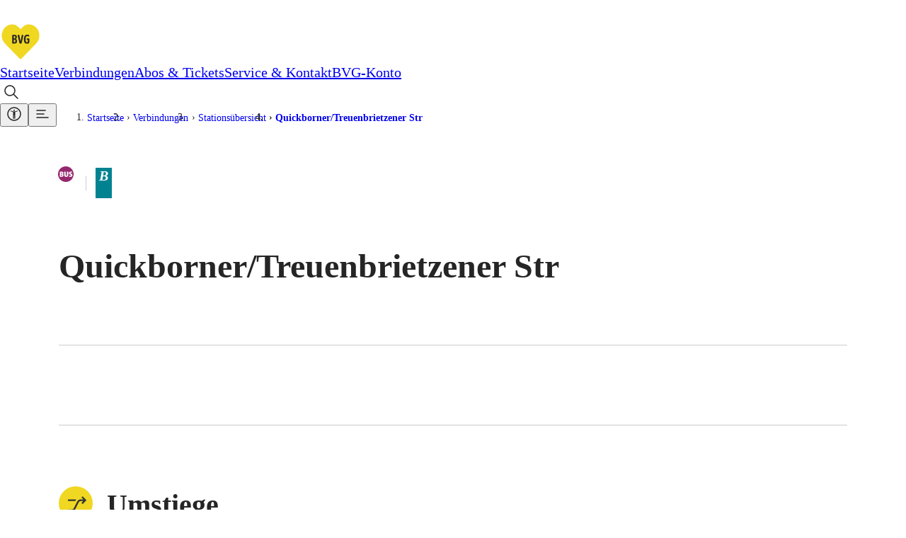

--- FILE ---
content_type: text/html; charset=utf-8
request_url: https://www.bvg.de/de/verbindungen/stationsuebersicht/quickborner-treuenbrietzener-str
body_size: 14945
content:
<!DOCTYPE html><html lang="de" data-template="fgiStationDetail"><head><meta charSet="utf-8" data-next-head=""/><meta name="viewport" content="initial-scale=1.0, width=device-width, interactive-widget=resizes-content" data-next-head=""/><title data-next-head="">Quickborner/Treuenbrietzener Str: Haltestelleninfo | BVG</title><meta name="description" content="Haltestelle Quickborner/Treuenbrietzener Str: Erfahre alles über Abfahrtszeiten, Umstiegsmöglichkeiten und aktuellen Störungsmeldungen!" data-next-head=""/><meta name="keywords" content="Quickborner/Treuenbrietzener Str" data-next-head=""/><link rel="manifest" href="/site.webmanifest" data-next-head=""/><link rel="icon" type="image/svg+xml" href="/favicon.svg" data-next-head=""/><link rel="icon" type="image/svg+xml" sizes="200x200" href="/favicon.svg" data-next-head=""/><link rel="alternate icon" href="/favicon.ico" data-next-head=""/><link rel="icon" type="image/png" sizes="192x192" href="/android-chrome-192x192.png" data-next-head=""/><link rel="apple-touch-icon" href="/apple-touch-icon.png" data-next-head=""/><link rel="apple-touch-icon" href="/apple-touch-icon-precomposed.png" data-next-head=""/><link rel="apple-touch-icon" sizes="57x57" href="/apple-touch-icon-57x57.png" data-next-head=""/><link rel="apple-touch-icon" sizes="72x72" href="/apple-touch-icon-72x72.png" data-next-head=""/><link rel="apple-touch-icon" sizes="76x76" href="/apple-touch-icon-76x76.png" data-next-head=""/><link rel="apple-touch-icon" sizes="114x114" href="/apple-touch-icon-114x114.png" data-next-head=""/><link rel="apple-touch-icon" sizes="120x120" href="/apple-touch-icon-120x120.png" data-next-head=""/><link rel="apple-touch-icon" sizes="144x144" href="/apple-touch-icon-144x144.png" data-next-head=""/><link rel="apple-touch-icon" sizes="152x152" href="/apple-touch-icon-152x152.png" data-next-head=""/><link rel="apple-touch-icon" sizes="180x180" href="/apple-touch-icon-180x180.png" data-next-head=""/><link rel="icon" type="image/png" sizes="32x32" href="/favicon-32x32.png" data-next-head=""/><link rel="icon" type="image/png" sizes="16x16" href="/favicon-16x16.png" data-next-head=""/><meta name="msapplication-TileColor" content="#ffffff" data-next-head=""/><meta name="theme-color" content="#f0d722" data-next-head=""/><meta name="robots" content="index,follow" data-next-head=""/><link rel="canonical" href="https://www.bvg.de/de/verbindungen/stationsuebersicht/quickborner-treuenbrietzener-str" data-next-head=""/><link rel="alternate" hrefLang="de" href="https://www.bvg.de/de/verbindungen/stationsuebersicht/quickborner-treuenbrietzener-str" data-next-head=""/><link rel="alternate" hrefLang="en" href="https://www.bvg.de/en/connections/station-overview/quickborner-treuenbrietzener-str" data-next-head=""/><meta property="og:site_name" content="Berliner Verkehrsbetriebe" data-next-head=""/><meta property="og:title" content="Quickborner/Treuenbrietzener Str: Haltestelleninfo" data-next-head=""/><meta property="og:description" content="Haltestelle Quickborner/Treuenbrietzener Str: Erfahre alles über Abfahrtszeiten, Umstiegsmöglichkeiten und aktuellen Störungsmeldungen!" data-next-head=""/><meta property="og:type" content="website" data-next-head=""/><meta property="og:image" content="https://www.bvg.de/assets/og/bvg-ogimage-fallback.jpg" data-next-head=""/><meta property="og:image:width" content="1200" data-next-head=""/><meta property="og:image:height" content="630" data-next-head=""/><meta property="og:url" content="https://www.bvg.de/de/verbindungen/stationsuebersicht/quickborner-treuenbrietzener-str" data-next-head=""/><meta property="og:locale" content="de_DE" data-next-head=""/><meta property="og:locale:alternate" content="en_GB" data-next-head=""/><link rel="preload" href="/_next/static/css/b3c47fc010a2fbc0.css" as="style"/><link rel="preload" href="/_next/static/css/7dc11bf6a4124e95.css" as="style"/><link rel="preload" href="/_next/static/css/68ac85f4856fb5fb.css" as="style"/><link rel="preload" href="/_next/static/css/56b6f3ec3e115fb8.css" as="style"/><link rel="preload" href="/_next/static/css/d5214a6e12554408.css" as="style"/><link rel="preload" href="/_next/static/css/ebd5b41d1ec37365.css" as="style"/><link rel="preload" href="/_next/static/css/6ed8061389bff216.css" as="style"/><link rel="preload" href="/_next/static/css/29719a7fc5ad1af9.css" as="style"/><link rel="preload" href="/_next/static/css/ee97532303f67c5e.css" as="style"/><link rel="preload" href="/_next/static/css/f3f0cf008816bd9c.css" as="style"/><link rel="preload" href="/_next/static/css/ddf9417e0fcc0e16.css" as="style"/><link rel="preload" href="/_next/static/css/cb7d1ca1c912a8ae.css" as="style"/><link rel="preload" href="/_next/static/css/3ad178c37a960d54.css" as="style"/><link rel="preload" href="/_next/static/css/54f3fa8d6b8f4115.css" as="style"/><link rel="preload" href="/_next/static/css/bd32a53da26144a4.css" as="style"/><link rel="preload" href="/_next/static/css/e26f0b6e3681369c.css" as="style"/><link rel="preload" href="/_next/static/css/3cc7c359e4b1fe33.css" as="style"/><link rel="preload" href="/_next/static/css/96dc2f06f0ee40b5.css" as="style"/><link rel="preload" href="/_next/static/css/0edff8819864ae47.css" as="style"/><link rel="preload" href="/_next/static/css/baf96d2db01e2ced.css" as="style"/><link rel="stylesheet" href="/_next/static/css/b3c47fc010a2fbc0.css" data-n-g=""/><link rel="stylesheet" href="/_next/static/css/7dc11bf6a4124e95.css" data-n-p=""/><link rel="stylesheet" href="/_next/static/css/68ac85f4856fb5fb.css"/><link rel="stylesheet" href="/_next/static/css/56b6f3ec3e115fb8.css"/><link rel="stylesheet" href="/_next/static/css/d5214a6e12554408.css"/><link rel="stylesheet" href="/_next/static/css/ebd5b41d1ec37365.css"/><link rel="stylesheet" href="/_next/static/css/6ed8061389bff216.css"/><link rel="stylesheet" href="/_next/static/css/29719a7fc5ad1af9.css"/><link rel="stylesheet" href="/_next/static/css/ee97532303f67c5e.css"/><link rel="stylesheet" href="/_next/static/css/f3f0cf008816bd9c.css"/><link rel="stylesheet" href="/_next/static/css/ddf9417e0fcc0e16.css"/><link rel="stylesheet" href="/_next/static/css/cb7d1ca1c912a8ae.css"/><link rel="stylesheet" href="/_next/static/css/3ad178c37a960d54.css"/><link rel="stylesheet" href="/_next/static/css/54f3fa8d6b8f4115.css"/><link rel="stylesheet" href="/_next/static/css/bd32a53da26144a4.css"/><link rel="stylesheet" href="/_next/static/css/e26f0b6e3681369c.css"/><link rel="stylesheet" href="/_next/static/css/3cc7c359e4b1fe33.css"/><link rel="stylesheet" href="/_next/static/css/96dc2f06f0ee40b5.css"/><link rel="stylesheet" href="/_next/static/css/0edff8819864ae47.css"/><link rel="stylesheet" href="/_next/static/css/baf96d2db01e2ced.css"/><noscript data-n-css=""></noscript><script defer="" noModule="" src="/_next/static/chunks/polyfills-42372ed130431b0a.js"></script><script defer="" src="/_next/static/chunks/3772.294f89243011a35f.js"></script><script defer="" src="/_next/static/chunks/6927.7ebdbd95efaf6344.js"></script><script defer="" src="/_next/static/chunks/5208.7cf07c44e9c54f15.js"></script><script defer="" src="/_next/static/chunks/5039.92cefc1e350ecedb.js"></script><script defer="" src="/_next/static/chunks/7165.82e89e3444f82c04.js"></script><script defer="" src="/_next/static/chunks/6838.7b47daaa50e45372.js"></script><script defer="" src="/_next/static/chunks/9016.46338abaa0ee015a.js"></script><script defer="" src="/_next/static/chunks/8712.78d5f4a1f9800df7.js"></script><script defer="" src="/_next/static/chunks/2973.32130c6c3f4636c1.js"></script><script defer="" src="/_next/static/chunks/728.2828d68bd2eeafcc.js"></script><script defer="" src="/_next/static/chunks/821.335dbb82166e5d8d.js"></script><script defer="" src="/_next/static/chunks/7129.1ce489de8aa305c2.js"></script><script defer="" src="/_next/static/chunks/8249.2335085f709aeb41.js"></script><script defer="" src="/_next/static/chunks/2776.22094e57dfc7c546.js"></script><script defer="" src="/_next/static/chunks/7338.f59759f00c8b1c2e.js"></script><script defer="" src="/_next/static/chunks/9549.e5db0302d9bcd1b8.js"></script><script defer="" src="/_next/static/chunks/9854.b9a914fbae0c2c6f.js"></script><script defer="" src="/_next/static/chunks/3723.6b8e4bd77e4f86d7.js"></script><script defer="" src="/_next/static/chunks/2253.fd15c5aebc42de73.js"></script><script defer="" src="/_next/static/chunks/2074.9bd567652bc7730a.js"></script><script defer="" src="/_next/static/chunks/7370.14b59cd60c8819d5.js"></script><script defer="" src="/_next/static/chunks/1401.94dc141a48541371.js"></script><script defer="" src="/_next/static/chunks/2934.3e3de865033cc5e3.js"></script><script defer="" src="/_next/static/chunks/2827.aa9d766f6f1b93dc.js"></script><script defer="" src="/_next/static/chunks/718.cbd72dd8dec6331b.js"></script><script defer="" src="/_next/static/chunks/6870.2d736f44f7bd4d42.js"></script><script defer="" src="/_next/static/chunks/7983.64df5dafa3761abd.js"></script><script defer="" src="/_next/static/chunks/3543.d848ed456c9f9026.js"></script><script defer="" src="/_next/static/chunks/311.e0202ceadb0a6128.js"></script><script src="/_next/static/chunks/webpack-a1edfde4f5c4faf0.js" defer=""></script><script src="/_next/static/chunks/framework-d225186ef6dc3b44.js" defer=""></script><script src="/_next/static/chunks/main-24cdeb535fb924a5.js" defer=""></script><script src="/_next/static/chunks/pages/_app-811c6a881f442b33.js" defer=""></script><script src="/_next/static/chunks/5945-d4a9472c3b891dd9.js" defer=""></script><script src="/_next/static/chunks/pages/%5B%5B...slug%5D%5D-9d1942fd9fc0c441.js" defer=""></script><script src="/_next/static/s9OgNQxRY56MEglrWJzan/_buildManifest.js" defer=""></script><script src="/_next/static/s9OgNQxRY56MEglrWJzan/_ssgManifest.js" defer=""></script></head><body><div id="__next"><noscript>
						<iframe
							src="https://www.googletagmanager.com/ns.html?id=GTM-TRZ4VT8"
							height="0" width="0" style="display:none;visibility:hidden"
						></iframe></noscript><noscript><h2 class="index_noJsHint__qAe6e">Bitte aktivieren Sie Javascript, um alle Funktionen der Website nutzen zu können.</h2></noscript><a class="index_skipLink__nQ10o" href="#main">Zum Hauptinhalt springen</a><div><div class="Page_page__GWhJ4"><header class="Header_header__kS_i_"><nav data-bds-component="true" aria-label="Hauptmenü" class="_BdsNavBar_1gn3p_8 Header_navbar__axVCt" data-navbar-hidden="false" id="_R_66s6_"><div class="_inner_1gn3p_23"><a class="_left_1gn3p_64" href="/de"><svg class="_logo_1gn3p_80" width="59" height="54" viewBox="0 0 59 54" fill="none" xmlns="http://www.w3.org/2000/svg"><title>Zur Startseite</title><path d="M29.052 54c-1.437 0-2.554-.891-3.086-1.431a10399.011 10399.011 0 0 1-20.458-21.06C1.438 27.297-.344 22.491.055 16.821c.319-4.536 2.234-8.748 5.373-11.853C8.648 1.755 12.904 0 17.4 0c5.24 0 8.619 2.673 11.652 5.724C32.084 2.673 35.462 0 40.703 0a16.86 16.86 0 0 1 11.998 4.968c3.14 3.105 5.055 7.317 5.374 11.853.399 5.67-1.41 10.476-5.48 14.688-5.613 5.778-15.829 16.281-20.431 21.033-.559.567-1.676 1.458-3.113 1.458Z" fill="#fff"></path><path d="M29.052 9.288c3.405-3.618 6.437-6.804 11.625-6.804 8.087 0 14.365 6.507 14.924 14.499.346 4.995-1.17 9.045-4.788 12.771-6.013 6.183-16.787 17.28-20.431 21.033-.16.162-.745.702-1.33.702-.586 0-1.171-.54-1.33-.702-3.645-3.753-14.446-14.85-20.431-21.033-3.618-3.726-5.135-7.776-4.789-12.771C3.061 8.991 9.34 2.484 17.426 2.484c5.188 0 8.22 3.213 11.626 6.804Z" fill="#F0D722"></path><path d="M20.326 29.511h-2.208c-.559 0-.958-.189-.958-.837V18.09c0-.513.4-.918.958-.918h2.367c2.874 0 3.3 1.485 3.3 3.105 0 1.296-.4 2.457-2.023 2.781 1.73.081 2.341 1.485 2.341 2.754.027 1.944-.665 3.699-3.777 3.699Zm-.186-10.692h-.692v3.483h.559c1.57 0 1.596-.972 1.596-1.755 0-1.242-.186-1.728-1.463-1.728Zm-.054 5.13h-.638v3.915h.825c1.33 0 1.463-.918 1.463-1.944 0-1.134-.133-1.971-1.65-1.971Zm10.668 4.158c-.24 1.026-.771 1.539-1.703 1.539-1.064 0-1.516-.513-1.729-1.431l-2.234-9.423c-.24-.918.186-1.728 1.064-1.728.558 0 1.037.27 1.197 1.08l1.436 6.966a14.7 14.7 0 0 1 .267 1.944c.053-.513.16-1.296.266-1.944l1.33-6.966c.133-.702.558-1.08 1.144-1.08.744 0 1.25.594 1.064 1.566l-2.102 9.477Zm7.475 1.539c-3.617 0-4.442-2.052-4.442-6.264 0-4.455 1.835-6.372 4.655-6.372.586 0 1.969.135 2.66.702.134.135.32.378.32.756a.96.96 0 0 1-.958.972c-.505 0-1.01-.378-2.048-.378-1.384 0-2.288.837-2.288 4.509 0 3.429.771 4.239 2.367 4.239.4 0 .639-.054.772-.081v-3.591h-.692c-.585 0-.957-.324-.957-.891s.319-.918.957-.918h2.022c.692 0 .905.324.905 1.08v3.672c0 1.782-1.038 2.565-3.273 2.565Z" fill="#252525"></path></svg></a><div class="_center_1gn3p_111"><a data-bds-component="true" class="_BdsNavItem_171fx_3 _medium_171fx_39" data-rac="" href="/de" target="_self" tabindex="0" data-react-aria-pressable="true" aria-current="false"><span class="_text_171fx_47">Startseite</span></a><a data-bds-component="true" class="_BdsNavItem_171fx_3 _medium_171fx_39" data-rac="" href="/de/verbindungen" target="_self" tabindex="0" data-react-aria-pressable="true" aria-current="page" data-current="true"><span class="_text_171fx_47">Verbindungen</span></a><a data-bds-component="true" class="_BdsNavItem_171fx_3 _medium_171fx_39" data-rac="" href="/de/abos-und-tickets" target="_self" tabindex="0" data-react-aria-pressable="true" aria-current="false"><span class="_text_171fx_47">Abos &amp; Tickets</span></a><a data-bds-component="true" class="_BdsNavItem_171fx_3 _medium_171fx_39" data-rac="" href="/de/service-und-kontakt" target="_self" tabindex="0" data-react-aria-pressable="true" aria-current="false"><span class="_text_171fx_47">Service &amp; Kontakt</span></a><a data-bds-component="true" class="_BdsNavItem_171fx_3 _medium_171fx_39" data-rac="" href="/de/bvg-konto" target="_self" tabindex="0" data-react-aria-pressable="true" aria-current="false"><span class="_text_171fx_47">BVG-Konto</span></a></div><div class="_right_1gn3p_122"><button class="HeaderSearch_searchIconButton__Rm1aU" aria-label="Suche Öffnen" id="qa-PageSearch-buttonOpen"><svg data-bds-component="true" class="_BdsIcon_r2bqw_2" viewBox="0 0 24 24" width="24" height="24" aria-hidden="true"><use href="/assets/bds-icons/bds-magnify-line.svg#bds-magnify-line"></use></svg></button><button data-bds-component="true" id="_R_mu6s6_" class="_menuButton_1bi2s_50" data-rac="" type="button" tabindex="0" aria-expanded="false" data-react-aria-pressable="true" aria-label="Barrierefreiheitsmenü anzeigen"><svg data-bds-component="true" class="_BdsIcon_r2bqw_2" viewBox="0 0 24 24" width="24" height="24" aria-hidden="true"><use href="/assets/bds-icons/bds-accessibility-utilities-line.svg#bds-accessibility-utilities-line"></use></svg></button><button data-bds-component="true" id="_R_uu6s6_" class="_menuButton_1bi2s_50" data-rac="" type="button" tabindex="0" aria-expanded="false" data-react-aria-pressable="true" aria-label="Seitenmenü anzeigen"><svg data-bds-component="true" class="_BdsIcon_r2bqw_2" viewBox="0 0 24 24" width="24" height="24" aria-hidden="true"><use href="/assets/bds-icons/bds-menu-line.svg#bds-menu-line"></use></svg></button></div></div></nav></header><div class="Header_contentOverlay__28bVx"></div><main id="main" class="Page_main__PaMDg"><div class="grid grid-children-normal"><nav aria-label="Breadcrumb" class="Breadcrumb_Breadcrumb__OJjY0"><a class="Breadcrumb_BreadcrumbBack__Py14U" href="/de/verbindungen/stationsuebersicht"><span>Stationsübersicht</span></a><ol class="Breadcrumb_BreadcrumbList__EBz8y"><li class="Breadcrumb_BreadcrumbItem__08zlx"><a href="/de" aria-current="false">Startseite</a></li><li class="Breadcrumb_BreadcrumbItem__08zlx"><a href="/de/verbindungen" aria-current="false">Verbindungen</a></li><li class="Breadcrumb_BreadcrumbItem__08zlx"><a href="/de/verbindungen/stationsuebersicht" aria-current="false">Stationsübersicht</a></li><li class="Breadcrumb_BreadcrumbItem__08zlx"><a href="/de/verbindungen/stationsuebersicht/quickborner-treuenbrietzener-str" aria-current="location">Quickborner/​Treuenbrietzener Str</a></li></ol></nav></div><div class="grid grid-children-normal layout-stage"><header class="StageFgiStationDetail_StageFgiStationDetail__ujc28"><div class="StageFgiStationDetail_titleMeansWrapper__jLr5q"><h1 class="StageFgiStationDetail_title__X2jW7"><span>Quickborner/​Treuenbrietzener Str</span></h1><div class="StageFgiStationDetail_meansAndZone__9m4IR"><h2 class="sr-only">Vorhandene Verkehrsmittel</h2><div><svg data-bds-component="true" class="_BdsSignetTransport_s7mm8_2 _fitToFontSize_s7mm8_9 StageFgiStationDetail_signet__NBFnW" viewBox="0 0 24 24" width="20" height="20" overflow="visible" aria-hidden="true"><use href="/assets/bds-signet-transport/with-overflow/bds-signet-transport-sprite.svg#bds-signet-transport-bus"></use></svg><span class="sr-only">Bus</span></div><div class="StageFgiStationDetail_fareZone__Qw0WI StageFgiStationDetail_border__bftIz" title="Tarifbereich Berlin Teilbereich B"><span class="sr-only">Tarifbereich Berlin Teilbereich </span><i class="fare-zone b">B</i></div></div></div></header></div><div class="grid grid-children-xwide layout-stage"><div class="FgiAnchorNavigation_FgiAnchorNavigation__H8uJQ"><span class="FgiAnchorNavigation_ItemSpacer__gFeHt"></span></div></div><div class="grid grid-children-normal layout-stack"><section aria-labelledby="umstiege" class="FgiSection_FgiSection__lXT8u"><span class="FgiSection_headline__KI1NW"><span class="FgiSection_icon__fXLHv" aria-hidden="true"><svg xmlns="http://www.w3.org/2000/svg" width="30" height="30" viewBox="0 0 30 30" aria-hidden="true"><path fill="#373632" d="M8.75 21.994a.75.75 0 0 1-.75-.751.75.75 0 0 1 .75-.75h2.623a2.24 2.24 0 0 0 2.014-1.247l2.824-5.674a3.73 3.73 0 0 1 3.357-2.079h2.12l-1.214-1.214a.75.75 0 0 1 0-1.06.75.75 0 0 1 1.06 0l2.494 2.493a.75.75 0 0 1 0 1.061l-2.494 2.493a.75.75 0 0 1-1.06 0 .75.75 0 0 1-.22-.53.75.75 0 0 1 .22-.53l1.212-1.212h-2.117a2.24 2.24 0 0 0-2.014 1.247l-2.824 5.674a3.73 3.73 0 0 1-3.359 2.079Zm0-9a.75.75 0 0 1-.75-.75.75.75 0 0 1 .75-.751h6.708l-.844 1.5Z"></path></svg></span><h2 id="umstiege">Umstiege</h2></span><div class="FgiStationLineOverview_notifications__aWF9I"><article class="NotificationItem_NotificationItem__Tnudb" lang="de" aria-labelledby="noti__R_mhkes6__h"><header><h3 id="noti__R_mhkes6__h"><span class="NotificationItem_notificationIcon__nLvrA" aria-hidden="true"><svg xmlns="http://www.w3.org/2000/svg" width="24" height="24" viewBox="0 0 24 24" aria-hidden="true"><path fill="currentColor" d="M8.968 5.842A2.85 2.85 0 0 1 11.81 3c1.564 0 2.843 1.279 2.843 2.842s-1.28 2.842-2.843 2.842a2.85 2.85 0 0 1-2.842-2.842m5.4 13.263v-9H7.737V12h1.895v7.105H7.737V21h8.526v-1.895z"></path></svg></span><span>Kleine Fahrplanänderung<span class="NotificationItem_notificationLabelColon__Mh_O8">: </span></span><span class="NotificationItem_signetContainer__R9qr4"><span class="NotificationItem_signetContainer__R9qr4"><span data-bds-component="true" class="_BdsSignetGroup_xskjn_2"><svg data-bds-component="true" class="_BdsSignetTransport_s7mm8_2 _fitToFontSize_s7mm8_9" viewBox="0 0 24 24" width="20" height="20" overflow="visible" aria-hidden="true"><use href="/assets/bds-signet-transport/with-overflow/bds-signet-transport-sprite.svg#bds-signet-transport-tram"></use></svg><span data-bds-component="true" class="_BdsSignetLine_8xinl_2" title="Tram M1"><span class="sr-only">Tram M1</span><span aria-hidden="true">M1</span></span><span data-bds-component="true" class="_BdsSignetLine_8xinl_2" title="Tram M4"><span class="sr-only">Tram M4</span><span aria-hidden="true">M4</span></span><span data-bds-component="true" class="_BdsSignetLine_8xinl_2" title="Tram M5"><span class="sr-only">Tram M5</span><span aria-hidden="true">M5</span></span><span data-bds-component="true" class="_BdsSignetLine_8xinl_2" title="Tram M6"><span class="sr-only">Tram M6</span><span aria-hidden="true">M6</span></span><span data-bds-component="true" class="_BdsSignetLine_8xinl_2" title="Tram M8"><span class="sr-only">Tram M8</span><span aria-hidden="true">M8</span></span><span data-bds-component="true" class="_BdsSignetLine_8xinl_2" title="Tram M10"><span class="sr-only">Tram M10</span><span aria-hidden="true">M10</span></span><span data-bds-component="true" class="_BdsSignetLine_8xinl_2" title="Tram M17"><span class="sr-only">Tram M17</span><span aria-hidden="true">M17</span></span><span data-bds-component="true" class="_BdsSignetLine_8xinl_2" title="Tram 18"><span class="sr-only">Tram 18</span><span aria-hidden="true">18</span></span><span data-bds-component="true" class="_BdsSignetLine_8xinl_2" title="Tram 21"><span class="sr-only">Tram 21</span><span aria-hidden="true">21</span></span><span data-bds-component="true" class="_BdsSignetLine_8xinl_2" title="Tram 27"><span class="sr-only">Tram 27</span><span aria-hidden="true">27</span></span><span data-bds-component="true" class="_BdsSignetLine_8xinl_2" title="Tram 50"><span class="sr-only">Tram 50</span><span aria-hidden="true">50</span></span><span data-bds-component="true" class="_BdsSignetLine_8xinl_2" title="Tram 60"><span class="sr-only">Tram 60</span><span aria-hidden="true">60</span></span><span data-bds-component="true" class="_BdsSignetLine_8xinl_2" title="Tram 61"><span class="sr-only">Tram 61</span><span aria-hidden="true">61</span></span><span data-bds-component="true" class="_BdsSignetLine_8xinl_2" title="Tram 62"><span class="sr-only">Tram 62</span><span aria-hidden="true">62</span></span><span data-bds-component="true" class="_BdsSignetLine_8xinl_2" title="Tram 63"><span class="sr-only">Tram 63</span><span aria-hidden="true">63</span></span><span data-bds-component="true" class="_BdsSignetLine_8xinl_2" title="Tram 67"><span class="sr-only">Tram 67</span><span aria-hidden="true">67</span></span><span data-bds-component="true" class="_BdsSignetLine_8xinl_2" title="Tram 68"><span class="sr-only">Tram 68</span><span aria-hidden="true">68</span></span></span><span data-bds-component="true" class="_BdsSignetGroup_xskjn_2"><svg data-bds-component="true" class="_BdsSignetTransport_s7mm8_2 _fitToFontSize_s7mm8_9" viewBox="0 0 24 24" width="20" height="20" overflow="visible" aria-hidden="true"><use href="/assets/bds-signet-transport/with-overflow/bds-signet-transport-sprite.svg#bds-signet-transport-bus"></use></svg><span data-bds-component="true" class="_BdsSignetLine_8xinl_2" title="Bus X69"><span class="sr-only">Bus X69</span><span aria-hidden="true">X69</span></span><span data-bds-component="true" class="_BdsSignetLine_8xinl_2" title="Bus 107"><span class="sr-only">Bus 107</span><span aria-hidden="true">107</span></span><span data-bds-component="true" class="_BdsSignetLine_8xinl_2" title="Bus 115"><span class="sr-only">Bus 115</span><span aria-hidden="true">115</span></span><span data-bds-component="true" class="_BdsSignetLine_8xinl_2" title="Bus 131"><span class="sr-only">Bus 131</span><span aria-hidden="true">131</span></span><span data-bds-component="true" class="_BdsSignetLine_8xinl_2" title="Bus 161"><span class="sr-only">Bus 161</span><span aria-hidden="true">161</span></span><span data-bds-component="true" class="_BdsSignetLine_8xinl_2" title="Bus 164"><span class="sr-only">Bus 164</span><span aria-hidden="true">164</span></span><span data-bds-component="true" class="_BdsSignetLine_8xinl_2" title="Bus 169"><span class="sr-only">Bus 169</span><span aria-hidden="true">169</span></span><span data-bds-component="true" class="_BdsSignetLine_8xinl_2" title="Bus 222"><span class="sr-only">Bus 222</span><span aria-hidden="true">222</span></span><span data-bds-component="true" class="_BdsSignetLine_8xinl_2" title="Bus 237"><span class="sr-only">Bus 237</span><span aria-hidden="true">237</span></span><span data-bds-component="true" class="_BdsSignetLine_8xinl_2" title="Bus 249"><span class="sr-only">Bus 249</span><span aria-hidden="true">249</span></span><span data-bds-component="true" class="_BdsSignetLine_8xinl_2" title="Bus 269"><span class="sr-only">Bus 269</span><span aria-hidden="true">269</span></span><span data-bds-component="true" class="_BdsSignetLine_8xinl_2" title="Bus 296"><span class="sr-only">Bus 296</span><span aria-hidden="true">296</span></span><span data-bds-component="true" class="_BdsSignetLine_8xinl_2" title="Bus 369"><span class="sr-only">Bus 369</span><span aria-hidden="true">369</span></span><span data-bds-component="true" class="_BdsSignetLine_8xinl_2" title="Bus 380"><span class="sr-only">Bus 380</span><span aria-hidden="true">380</span></span><span data-bds-component="true" class="_BdsSignetLine_8xinl_2" title="Bus 398"><span class="sr-only">Bus 398</span><span aria-hidden="true">398</span></span><span data-bds-component="true" class="_BdsSignetLine_8xinl_2" title="Bus N50"><span class="sr-only">Bus N50</span><span aria-hidden="true">N50</span></span><span data-bds-component="true" class="_BdsSignetLine_8xinl_2" title="Bus N69"><span class="sr-only">Bus N69</span><span aria-hidden="true">N69</span></span></span></span></span></h3><div class="NotificationItem_dateLine__uNqav"><div class="NotificationItem_timeBlock__tVTLx"><span>Vom<span class="sr-only"> </span><time dateTime="2025-12-14"><svg xmlns="http://www.w3.org/2000/svg" width="20" height="20" stroke="#373632" stroke-linecap="round" viewBox="0 0 20 20" aria-hidden="true"><path fill="transparent" d="M4 13v3.171h12.27V13m.001-4H4.001"></path><path fill="transparent" d="M16.271 13.171V5H4.001v8.171"></path><path stroke-width="1.5" d="M6 2.814v2m8.27-2v2"></path></svg>14.12.2025</time><span class="sr-only"> </span></span></div></div></header><span class="_BdsFormattedText_jyyxg_2 RichText_RichText__F_qRr RichText RichTextWithFgiFeatures_RichTextWithFgiFeatures__boIYJ NotificationItem_content__OHwAX"><p>Auf dieser Linie kommt es zu Anpassungen am Fahrplan. Abfahrtszeiten k&ouml;nnen sich &auml;ndern.</p>
</span></article></div><ul class="FgiLineList_groupsUl__W80ok"><li><h3><span class="FgiTransportationMean_FgiTransportationMean__Jz5Fy"><svg data-bds-component="true" class="_BdsSignetTransport_s7mm8_2 _fitToFontSize_s7mm8_9 FgiTransportationMean_SignetTransport__WXHfA" viewBox="0 0 24 24" width="20" height="20" overflow="visible" aria-hidden="true"><use href="/assets/bds-signet-transport/with-overflow/bds-signet-transport-sprite.svg#bds-signet-transport-bus"></use></svg>Bus</span></h3><ul class="FgiLineList_linesUl__g13_L"><li><a class="FgiLineList_item__ySVOD" href="/de/verbindungen/linienuebersicht/m21"><div><span data-bds-component="true" class="_BdsSignetLine_8xinl_2 FgiLine_SignetLine__65KQ8" title="Bus M21"><span class="sr-only">Bus M21</span><span aria-hidden="true">M21</span></span> <span aria-label="Zwischen Rosenthal Nord und S+U Jungfernheide " class="LineStopsRange_LineStopsRange__I3I_1"><span><i>Rosenthal Nord</i><span aria-hidden="true" class="LineDirectionIndicator_LineDirectionIndicator__VnXZR">◄<!-- -->►</span><i>S+U Jungfernheide</i></span></span></div><svg xmlns="http://www.w3.org/2000/svg" width="32" height="32" viewBox="0 0 32 32" aria-hidden="true"><path fill="none" stroke="currentColor" stroke-linecap="round" stroke-linejoin="round" stroke-width="1.5" d="M9.5 16.5h15l-7-6m0 12 7-6"></path></svg></a></li><li><a class="FgiLineList_item__ySVOD" href="/de/verbindungen/linienuebersicht/x21"><div><span data-bds-component="true" class="_BdsSignetLine_8xinl_2 FgiLine_SignetLine__65KQ8" title="Bus X21"><span class="sr-only">Bus X21</span><span aria-hidden="true">X21</span></span> <span aria-label="Zwischen Quickborner Str. und S+U Jungfernheide " class="LineStopsRange_LineStopsRange__I3I_1"><span><i>Quickborner Str.</i><span aria-hidden="true" class="LineDirectionIndicator_LineDirectionIndicator__VnXZR">◄<!-- -->►</span><i>S+U Jungfernheide</i></span></span></div><svg xmlns="http://www.w3.org/2000/svg" width="32" height="32" viewBox="0 0 32 32" aria-hidden="true"><path fill="none" stroke="currentColor" stroke-linecap="round" stroke-linejoin="round" stroke-width="1.5" d="M9.5 16.5h15l-7-6m0 12 7-6"></path></svg></a></li><li><a class="FgiLineList_item__ySVOD" href="/de/verbindungen/linienuebersicht/222"><div><span data-bds-component="true" class="_BdsSignetLine_8xinl_2 FgiLine_SignetLine__65KQ8" title="Bus 222"><span class="sr-only">Bus 222</span><span aria-hidden="true">222</span></span> <span aria-label="Zwischen Tegelort und Alt-Lübars (oder Märkische Zeile) " class="LineStopsRange_LineStopsRange__I3I_1"><span><i>Tegelort</i><span aria-hidden="true" class="LineDirectionIndicator_LineDirectionIndicator__VnXZR">◄<!-- -->►</span><i>Alt-Lübars (oder Märkische Zeile)</i></span></span></div><svg xmlns="http://www.w3.org/2000/svg" width="32" height="32" viewBox="0 0 32 32" aria-hidden="true"><path fill="none" stroke="currentColor" stroke-linecap="round" stroke-linejoin="round" stroke-width="1.5" d="M9.5 16.5h15l-7-6m0 12 7-6"></path></svg></a></li></ul></li></ul></section><section aria-labelledby="naechste-abfahrten" class="FgiSection_FgiSection__lXT8u"><span class="FgiSection_headline__KI1NW"><span class="FgiSection_icon__fXLHv" aria-hidden="true"><svg xmlns="http://www.w3.org/2000/svg" width="30" height="30" viewBox="0 0 30 30" aria-hidden="true"><path fill="#373632" d="M21.051 22.672a.75.75 0 0 1-.75.75H9.46a.75.75 0 0 1-.75-.75.75.75 0 0 1 .75-.75h10.841a.75.75 0 0 1 .75.75"></path><path fill="#373632" d="M21.542 22.672a.5.5 0 0 1-.207.389l-2.39 1.892c-.285.226-1.06.204-1.06-.488v-3.744c0-.716.775-.556 1.06-.33l2.391 1.888a.5.5 0 0 1 .206.393M15.292 6.25a6.25 6.25 0 1 1-6.25 6.25 6.257 6.257 0 0 1 6.25-6.25m0 11a4.75 4.75 0 1 0-4.75-4.75 4.755 4.755 0 0 0 4.75 4.75"></path><path fill="#373632" d="M17.337 13.294h-2.545a.75.75 0 0 1-.75-.75V9.999a.75.75 0 0 1 1.5 0v1.795h1.795a.75.75 0 0 1 0 1.5"></path></svg></span><h2 id="naechste-abfahrten">Nächste Abfahrten</h2></span><div class="FgiDepartureIframe_FgiDepartureIframe__4sb_M"><div class="FgiDepartureIframe_iframeContainer__69Zt1"><iframe title="Fahrplanauskunft" src="https://bvg-apps.hafas.de/webapp/?context=SQ&amp;boardType=dep&amp;language=de&amp;input=Quickborner/​Treuenbrietzener Str&amp;start=1 " height="560" loading="lazy" frameBorder="0"></iframe><div class="FgiDepartureIframe_iframeGradientBottom__CrfWx"></div></div><a data-bds-component="true" class="_BdsButton_1crbo_2 _plain_1crbo_129 _medium_1crbo_95 _hasIcon_1crbo_38 FgiDepartureIframe_departureIframeLink__FWKp1" aria-disabled="false" href="/de/verbindungen/verbindungssuche?context=SQ&amp;boardType=dep&amp;input=Quickborner/%E2%80%8BTreuenbrietzener%20Str&amp;start=1"><svg data-bds-component="true" class="_BdsIcon_r2bqw_2" viewBox="0 0 24 24" width="24" height="24" aria-hidden="true"><use href="/assets/bds-icons/bds-information-circle-line.svg#bds-information-circle-line"></use></svg>Verbindungen von hier suchen</a></div></section></div></main><footer class="grid Footer_Footer__5d8tN"><div><div><nav class="FooterLinks_FooterLinks__OBMR6"><ul><li><a href="/de">DIE BVG</a><ul><li><a href="/de/unternehmen/ueber-uns/news-und-stories">News</a></li><li><a href="/de/unternehmen/medienportal">Presse</a></li><li><a href="/de/unternehmen/ueber-uns/management">Vorstand</a></li><li><a href="/de/karriere">Karriere</a></li><li><a href="/de/service-und-kontakt/chatbot">Kontakt</a></li><li><a href="/de/bvg-konto">Meine BVG</a></li><li><a href="/de/satzung">Satzung der BVG</a></li><li><a href="/de/unternehmen/ueber-uns/compliance">Compliance</a></li></ul></li><li><a href="/de/verbindungen">Verbindungen</a><ul><li><a href="/de/verbindungen/verbindungssuche">Verbindungssuche</a></li><li><a href="/de/verbindungen/stoerungsmeldungen">Störungsmeldungen</a></li><li><a href="/de/verbindungen/linienuebersicht">Linienverläufe</a></li><li><a href="/de/verbindungen/stationsuebersicht">Haltestellen</a></li><li><a href="/de/touristen">Touristen Infos</a></li></ul></li><li><a href="/de/abos-und-tickets/alle-tickets">Tickets &amp; Tarife</a><ul><li><a href="/de/abos-und-tickets/alle-tickets">Preise</a></li><li><a href="/de/abos-und-tickets/tarifzonen-und-tarifbestimmungen">Tarifübersicht</a></li><li><a href="/de/abos-und-tickets/tarifzonen-und-tarifbestimmungen">Tarifzonen</a></li><li><a href="/de/abos-und-tickets/alle-apps">Kaufoptionen</a></li><li><a href="/de/abos-und-tickets/tarifzonen-und-tarifbestimmungen">VBB-Tarif</a></li><li><a href="/de/service-und-kontakt/guthabenkarte">BVG-Guthabenkarte</a></li></ul></li><li><a href="/de/abos-und-tickets/alle-abos">Abo</a><ul><li><a href="/de/deutschlandticket">Deutschlandticket</a></li><li><a href="/de/abos-und-tickets/alle-abos/vbb-umweltkarte">Umweltkarte</a></li><li><a href="/de/abos-und-tickets/schuelerticket">Schülerticket</a></li><li><a href="/de/abos-und-tickets/firmenticket">Firmen-Abo</a></li><li><a href="/de/abos-und-tickets/bvg-club">BVG Club</a></li></ul></li><li><a href="/de/abos-und-tickets/alle-apps">BVG Apps</a><ul><li><a href="/de/abos-und-tickets/alle-apps/ticket-app">Ticket-App</a></li><li><a href="/de/abos-und-tickets/alle-apps/fahrinfo-app">Fahrinfo-App</a></li><li><a href="https://www.jelbi.de" target="_blank" rel="noopener">Jelbi-App</a></li><li><a href="/de/abos-und-tickets/alle-apps/bvg-muva-app">BVG Muva-App</a></li></ul></li><li><a>BVG Websites</a><ul><li><a href="https://nachgefragt.bvg.de/" target="_blank" rel="noopener">#nachgefragt</a></li></ul></li><li><a>BVG Services</a><ul><li><a href="/de/leichte-sprache">Leichte Sprache</a></li><li><a href="/de/leichte-sprache/gebaerdensprache">Gebärdensprache</a></li><li><a href="/de/weilwirdichlieben">Social Media</a></li><li><a href="/de/service-und-kontakt/newsletter-anmeldung">Newsletter</a></li></ul></li></ul></nav></div><div><div><div class="FooterAppSocial_FooterSocialMedia__elwmC"><div><span class="FooterAppSocial_headline__uDgAF">Weil wir dich lieben</span><ul><li><a href="https://www.instagram.com/BVG_weilwirdichlieben/" rel="noopener" target="_blank" title="Instagram" aria-label="Instagram"><img src="/dam/jcr:d69bf383-7e22-4ccc-a299-271f81c1cb0c/instagram-white.png" alt="" height="160" width="160" loading="lazy"/></a></li><li><a href="https://www.facebook.com/bvg.weilwirdichlieben" rel="noopener" target="_blank" title="Facebook" aria-label="Facebook"><img src="/dam/jcr:8862b930-7d6d-46dd-ac19-683f0af0b929/facebook-white.png" alt="" height="160" width="160" loading="lazy"/></a></li><li><a href="https://www.youtube.com/c/Weilwirdichlieben" rel="noopener" target="_blank" title="Youtube" aria-label="Youtube"><img src="/dam/jcr:399b1223-966a-47cd-bc9f-069cde0f7190/youtube-white.png" alt="" height="160" width="160" loading="lazy"/></a></li><li><a href="https://www.tiktok.com/@bvg_oeffiziell" rel="noopener" target="_blank" title="TikTok" aria-label="TikTok"><img src="/dam/jcr:29fa8256-0cba-4f0d-ba46-c05312d70f51/tiktok-white.png" alt="" height="160" width="160" loading="lazy"/></a></li></ul></div></div><div class="FooterLinks_FooterLangSwitcherLink__usNqm"><a class="LangSwitcher_LangSwitcher__Q2x6e" href="https://www.bvg.de/en/connections/station-overview/quickborner-treuenbrietzener-str" aria-label="Switch language to English" lang="en"><svg xmlns="http://www.w3.org/2000/svg" width="16" height="16" fill="none" stroke="currentColor" viewBox="0 0 16 16" aria-hidden="true"><circle cx="8" cy="8" r="7"></circle><ellipse cx="8" cy="8" rx="3" ry="7"></ellipse><path d="M1.5 5.5h13m0 5h-13"></path></svg>English</a></div></div></div><div><div class="MetaBar_bar__h1uUC MetaBar_footer__Y2Grg"><div class="MetaBar_container__CjG8r"><small>© 2026 Berliner Verkehrsbetriebe</small><nav aria-label="Meta"><span class="MetaBar_group__qF_cT"><a href="/de/impressum">Impressum</a><a href="/de/datenschutz">Datenschutz</a><a href="/de/agb">AGB</a><a href="/de/service-und-kontakt/nutzungsordnung">Nutzungsordnung</a><a href="/de/service-und-kontakt/fahrgastrechte">Fahrgastrechte</a><a href="/de/service-und-kontakt/kundengarantie">Kundengarantie</a><a href="/de/erklaerung-barrierefreiheit">Erklärung Barrierefreiheit</a><button type="button">Cookie-Einstellungen</button></span></nav></div></div></div></div></footer></div></div></div><script id="__NEXT_DATA__" type="application/json">{"props":{"pageProps":{"cookies":{},"pageJson":{"@id":"84fc5f35-e927-41ad-acf6-8bb8cc9c0e85","anchorLabel":"Inhaltsverzeichnis","logoAltGoHomeAppendix":"Zur Startseite","navbar_label":"Hauptmenü","accessibilityNavMenu_navLabel":"Barrierefreiheitsmenü","accessibilityNavMenu_triggerLabel":"Barrierefreiheitsmenü anzeigen","mainNavMenu_navLabel":"Seitenmenü","mainNavMenu_triggerLabel":"Seitenmenü anzeigen","uiString_skipToContent":"Zum Hauptinhalt springen","uiString_searchNoResultPre":"Es wurden","uiString_searchNoResultBold":"keine Ergebnisse","uiString_searchNoResultPost":"zu deiner Suchanfrage gefunden.","uiString_searchOneResultPre":"Es wurde","uiString_searchOneResultBold":"1 Ergebnis","uiString_searchOneResultPost":"gefunden.","uiString_searchResultsPre":"Es wurden","uiString_searchResultsBold":"Ergebnisse","uiString_searchResultsPost":"gefunden.","uiString_serverConnectionErrorHeadline":"Server-Verbindung gestört.","uiString_serverConnectionErrorText":"Es liegt nicht an dir, sondern an uns. Zur Zeit besteht leider keine Verbindung zu unserem Server. Bitte versuche es später erneut.","uiString_modalCloseLabel":"Schließen","uiString_copyrightModalTitle":"Urheberhinweise","uiString_copyrightButtonLabelSingle":"Bildhinweis","uiString_copyrightButtonLabelGroup":"Bildhinweise","pagesearch_heading":"Seiten durchsuchen","pagesearch_inputSearchLabel":"Auf der Suche nach...","pagesearch_searchButtonLabel":"Suche","pagesearch_searchOpenAriaLabel":"Suche Öffnen","pagesearch_searchButtonCloseLabel":"Suche schließen","pagesearch_buttonClearLabel":"Eingabe löschen","pagesearch_resultsLoadMoreBtnText":"Weitere anzeigen","pagesearch_submitButtonLabel":"Suche abschicken","noJsHint":"Bitte aktivieren Sie Javascript, um alle Funktionen der Website nutzen zu können.","chatbotCoachMarkOne":"Hast du Fragen?","chatbotCoachMarkTwo":"Wir helfen gerne!","chatbotCoachMarkHide":"Nicht mehr anzeigen","chatbotCoachMarkHideAria":"Chatbot Hinweistext dauerhaft schließen","chatbotCoachMarkCloseText":"Chatbot Hinweistext schließen","trackingId":"GTM-TRZ4VT8","chatbotCognigyId":"73bd1bcf3b5f2a749abc99c0914759908c926b80bd00d94207b7e0b5c8c7fb90","@language":"de","@root":"/de","@baseUrl":"https://www.bvg.de","@breadcrumb":[{"title":"Startseite","path":"/de"},{"title":"Verbindungen","path":"/de/verbindungen"},{"title":"Stationsübersicht","path":"/de/verbindungen/stationsuebersicht"},{"title":"Quickborner/​Treuenbrietzener Str","path":"/de/verbindungen/stationsuebersicht/quickborner-treuenbrietzener-str"}],"languageSwitch":{"href":"https://www.bvg.de/en/connections/station-overview/quickborner-treuenbrietzener-str","languageKey":"en","languageName":"English","label":"Switch language to English","hasAlternateVersion":true},"mgnl:template":"bvg-core:pages/fgiStationDetail","metaKeywords":"Quickborner/Treuenbrietzener Str","robotsIndex":"index","windowTitle":"Quickborner/Treuenbrietzener Str: Haltestelleninfo","title":"Quickborner/Treuenbrietzener Str: Haltestelleninfo","metaDescription":"Haltestelle Quickborner/Treuenbrietzener Str: Erfahre alles über Abfahrtszeiten, Umstiegsmöglichkeiten und aktuellen Störungsmeldungen!","canonicalLink":"https://www.bvg.de/de/verbindungen/stationsuebersicht/quickborner-treuenbrietzener-str","robotsFollow":"follow","trackingPageCategory":"verbindungen","header":{"@id":"78d232e0-62bc-4c68-9563-e69b0f00e910","additionalNavigation":"09095a36-3fa4-41ef-87e1-b633aa627282","primaryNavigation":[{"href":"/de","label":"Startseite","icon":"bds-home-line","selected":false},{"href":"/de/verbindungen","label":"Verbindungen","icon":"bds-map-line","selected":true},{"href":"/de/abos-und-tickets","label":"Abos \u0026 Tickets","icon":"bds-ticket-single-line","selected":false},{"href":"/de/service-und-kontakt","label":"Service \u0026 Kontakt","icon":"bds-information-circle-line","selected":false},{"href":"/de/bvg-konto","label":"BVG-Konto","icon":"bds-profile-line","selected":false}],"accessibilityNavigation":[{"href":"/de/leichte-sprache","label":"Leichte Sprache","icon":"bds-book-reading-line","selected":false},{"href":"/de/leichte-sprache/gebaerdensprache","label":"Gebärdensprache","icon":"bds-sign-language-line","selected":false},{"href":"/de/leichte-sprache/erklaerung-barrierefreiheit","label":"Erklärung Barriere-Freiheit","icon":"bds-accessibility-utilities-line","selected":false}],"logo":"jcr:ea2155cb-caeb-4e33-9ca2-3a6d85f4eedc","secondaryNavigation":[{"href":"/de/touristen","label":"Touristen","icon":"bds-suitcase-line","selected":false},{"href":"/de/unternehmen","label":"Unternehmen","icon":"bds-heart-line","selected":false},{"href":"/de/karriere","label":"Karriere","icon":"bds-rocket-line","selected":false},{"href":"/de/unternehmen/medienportal","label":"Medienportal","icon":"bds-comment-text-line","selected":false}],"@nodes":[]},"stage":{"0":{"@id":"e0e90b66-2522-4aa6-b7b2-eac33acd921c","uiString_bus":"Bus","uiString_fareZone":"Tarifbereich Berlin Teilbereich","uiString_ferry":"Fähre","uiString_longDistanceTraffic":"Fernverkehr","uiString_regionalTraffic":"Regionalverkehr","uiString_sbahn":"S-Bahn","uiString_subway":"U-Bahn","uiString_tram":"Tram","uiString_transportationMeans":"Vorhandene Verkehrsmittel","uiString_from":"Von","uiString_to":"nach","uiString_between":"Zwischen","uiString_and":"und","uiString_ring":"ui.general.transportation.ring","uiString_clockwise":"Im Uhrzeigersinn","uiString_counterclockwise":"Gegen den Uhrzeigersinn","uiString_planned":"Geplant","uiString_fromTime":"Vom","uiString_untilTime":"Bis","mgnl:template":"bvg-core:components/stage/stageFgiStationDetail","regionalTraffic":"false","zone":"B","longDistanceTraffic":"false","transfers":["bus"],"title":"Quickborner/​Treuenbrietzener Str","@nodes":[]},"@id":"6edcf64e-5a9e-4555-9667-66d20b826ef3","@nodes":["0"]},"main":{"@id":"8d9063cd-58f8-4804-bf40-f2184d7adec8","fgiStationLineOverview":{"@id":"38489483-178c-4c36-99ff-0784ecf4a21a","uiString_heading":"Umstiege","uiString_between":"Zwischen","uiString_bus":"Bus","uiString_clockwise":"Im Uhrzeigersinn","uiString_counterclockwise":"Gegen den Uhrzeigersinn","uiString_ferry":"Fähre","uiString_from":"Von","uiString_longDistanceTraffic":"Fernverkehr","uiString_regionalTraffic":"Regionalverkehr","uiString_ring":"ui.general.transportation.ring","uiString_sbahn":"S-Bahn","uiString_subway":"U-Bahn","uiString_to":"nach","uiString_tram":"Tram","uiString_all":"Alle Verkehrsmittel","uiString_and":"und","uiStrng_additionalTransfers":"Weitere Umstiege","uiString_childStationHintHeadline":"Verschiedene Haltestellen an dieser Station","uiString_childStationHintText":"An dieser Station findest du verschiedene Haltestellen für unterschiedliche Verkehrsmittel. Bitte beachte dazu auch den Lageplan.","uiString_childStationScreenreaderHint":"Fährt über","uiString_stationPrefix":"Haltestelle","uiString_planned":"Geplant","uiString_fromTime":"Vom","uiString_untilTime":"Bis","hasSubStations":"false","mgnl:template":"bvg-core:components/fgi/fgiStationLineOverview","stationLines":[{"label":"subway","lines":[]},{"label":"sbahn","lines":[]},{"label":"tram","lines":[]},{"label":"bus","lines":[{"slug":"m21","name":"M21","startStation":"Rosenthal Nord","endStation":"S+U Jungfernheide","direction":"both","isExternal":false,"lineType":"1","lineTypeString":"bus","areaStations":[]},{"slug":"x21","name":"X21","startStation":"Quickborner Str.","endStation":"S+U Jungfernheide","direction":"both","isExternal":false,"lineType":"1","lineTypeString":"bus","areaStations":[]},{"slug":"222","name":"222","startStation":"Tegelort","endStation":"Alt-Lübars (oder Märkische Zeile)","direction":"both","isExternal":false,"lineType":"1","lineTypeString":"bus","areaStations":[]}]},{"label":"ferry","lines":[]},{"label":"--","lines":[]}],"regionalTraffic":"false","longDistanceTraffic":"false","lineDetailPageBaseHref":"/de/verbindungen/linienuebersicht/","notifications":[{"lines":[{"tram":[{"slug":"m1","name":"M1","startStation":"Schillerstr. oder Rosenthal Nord","endStation":"Am Kupfergraben","direction":"both","isExternal":false,"lineType":"3","lineTypeString":"tram"},{"slug":"m4","name":"M4","startStation":"Falkenberg oder Zingster Str.","endStation":"S Hackescher Markt","direction":"both","isExternal":false,"lineType":"3","lineTypeString":"tram"},{"slug":"m5","name":"M5","startStation":"Zingster Str.","endStation":"S+U Hauptbahnhof","direction":"both","isExternal":false,"lineType":"3","lineTypeString":"tram"},{"slug":"m6","name":"M6","startStation":"Riesaer Str.","endStation":"S Hackescher Markt","isExternal":false,"lineType":"3","lineTypeString":"tram"},{"slug":"m8","name":"M8","startStation":"Ahrensfelde/Stadtgrenze","endStation":"S+U Hauptbahnhof","direction":"both","isExternal":false,"lineType":"3","lineTypeString":"tram"},{"slug":"m10","name":"M10","startStation":"U Turmstr.","endStation":"S+U Warschauer Str.","direction":"both","isExternal":false,"lineType":"3","lineTypeString":"tram"},{"slug":"m17","name":"M17","startStation":"Falkenberg","endStation":"S Adlershof","isExternal":false,"lineType":"3","lineTypeString":"tram"},{"slug":"18","name":"18","startStation":"Riesaer Str.","endStation":"Virchowstr.","isExternal":false,"lineType":"3","lineTypeString":"tram"},{"slug":"21","name":"21","startStation":"S+U Lichtenberg/​Gudrunstr.","endStation":"S Schöneweide","direction":"both","isExternal":false,"lineType":"3","lineTypeString":"tram"},{"slug":"27","name":"27","startStation":"Pasedagplatz","endStation":"Mahlsdorf-Süd","isExternal":false,"lineType":"3","lineTypeString":"tram"},{"slug":"50","name":"50","startStation":"Guyotstr.","endStation":"Virchow-Klinikum","isExternal":false,"lineType":"3","lineTypeString":"tram"},{"slug":"60","name":"60","startStation":"Haeckelstr.","endStation":"Altes Wasserwerk","isExternal":false,"lineType":"3","lineTypeString":"tram"},{"slug":"61","name":"61","startStation":"Bahnhofstr./​Lindenstr.","endStation":"Rahnsdorf/​Waldschänke","isExternal":false,"lineType":"3","lineTypeString":"tram"},{"slug":"62","name":"62","startStation":"S Köpenick","endStation":"S Mahlsdorf","isExternal":false,"lineType":"3","lineTypeString":"tram"},{"slug":"63","name":"63","startStation":"S Schöneweide/​Sterndamm","endStation":"Krankenhaus Köpenick/​Südseite","isExternal":false,"lineType":"3","lineTypeString":"tram"},{"slug":"67","name":"67","startStation":"S Schöneweide","endStation":"Bahnhofstr./​Lindenstr.","direction":"both","isExternal":false,"lineType":"3","lineTypeString":"tram"},{"slug":"68","name":"68","startStation":"Wendenschloß","endStation":"Alt-Schmöckwitz","direction":"both","isExternal":false,"lineType":"3","lineTypeString":"tram"}],"bus":[{"slug":"x69","name":"X69","startStation":"Köthener Str.","endStation":"Müggelschlößchenweg","isExternal":false,"lineType":"1","lineTypeString":"bus"},{"slug":"107","name":"107","startStation":"Hermann-Hesse-Str./Waldstr.","endStation":"Schildow, Kirche oder Arkenberge","direction":"both","isExternal":false,"lineType":"1","lineTypeString":"bus"},{"slug":"115","name":"115","startStation":"Lissabonallee","endStation":"U Fehrbelliner Platz","direction":"both","isExternal":false,"lineType":"1","lineTypeString":"bus"},{"slug":"131","name":"131","startStation":"U Ruhleben","endStation":"Im Spektefeld/​Schulzentrum","isExternal":false,"lineType":"1","lineTypeString":"bus"},{"slug":"161","name":"161","startStation":"Schöneiche, Dorfaue","endStation":"S Erkner/​ZOB","direction":"both","isExternal":false,"lineType":"1","lineTypeString":"bus"},{"slug":"164","name":"164","startStation":"S Köpenick","endStation":"S Schönefeld","direction":"both","isExternal":false,"lineType":"1","lineTypeString":"bus"},{"slug":"169","name":"169","startStation":"U Elsterwerdaer Platz","endStation":"Odernheimer Str. oder Alt-Müggelheim","direction":"both","isExternal":false,"lineType":"1","lineTypeString":"bus"},{"slug":"222","name":"222","startStation":"Tegelort","endStation":"Alt-Lübars (oder Märkische Zeile)","direction":"both","isExternal":false,"lineType":"1","lineTypeString":"bus"},{"slug":"237","name":"237","startStation":"S+U Rathaus Spandau","endStation":"Isenburger Weg","isExternal":false,"lineType":"1","lineTypeString":"bus"},{"slug":"249","name":"249","startStation":"S+U Zoologischer Garten","endStation":"Roseneck","direction":"both","isExternal":false,"lineType":"1","lineTypeString":"bus"},{"slug":"269","name":"269","startStation":"U Kaulsdorf-Nord","endStation":"Müggelschlößchenweg","isExternal":false,"lineType":"1","lineTypeString":"bus"},{"slug":"296","name":"296","startStation":"S+U Lichtenberg","endStation":"S Karlshorst","isExternal":false,"lineType":"1","lineTypeString":"bus"},{"slug":"369","name":"369","startStation":"Müggelheim/​Dorf","endStation":"Gosen, Eiche","isExternal":false,"lineType":"1","lineTypeString":"bus"},{"slug":"380","name":"380","startStation":"S+U Rathaus Steglitz","endStation":"Saaleckplatz","isExternal":false,"lineType":"1","lineTypeString":"bus"},{"slug":"398","name":"398","startStation":"S Mahlsdorf","endStation":"U Elsterwerdaer Platz","isExternal":false,"lineType":"1","lineTypeString":"bus"},{"slug":"n50","name":"N50","startStation":"U Tierpark","endStation":"Französisch Buchholz Kirche","isExternal":false,"lineType":"1","lineTypeString":"bus"},{"slug":"n69","name":"N69","startStation":"Schloßplatz Köpenick","endStation":"Odernheimer Str.","isExternal":false,"lineType":"1","lineTypeString":"bus"}]}],"type":"Kleine Fahrplanänderung","direction":"both","startDate":"2025-12-14T00:00:00.000+01:00","hideTime":true,"content":"\u003cp\u003eAuf dieser Linie kommt es zu Anpassungen am Fahrplan. Abfahrtszeiten k\u0026ouml;nnen sich \u0026auml;ndern.\u003c/p\u003e\n"}],"@nodes":[]},"services":{"@id":"9485e685-5760-4ec4-aae0-b7a91440c7e4","uiString_heading":"Services","uiString_headingLocalServices":"Services am Bahnhof","uiString_headingMobilityServices":"Mobilitätsservices","mgnl:template":"bvg-core:components/fgi/fgiStationServices","@nodes":[]},"departureIframe":{"@id":"4ca8aaf3-dace-48b0-bbdb-4be6dfbd6763","uiString_heading":"Nächste Abfahrten","uiString_departureLinkLabel":"Verbindungen von hier suchen","uiString_iframeTitle":"Fahrplanauskunft","detailSearchHref":"/de/verbindungen/verbindungssuche","mgnl:template":"bvg-core:components/fgi/fgiStationDepartureIframe","displayName":"Quickborner/​Treuenbrietzener Str","@nodes":[]},"fgiStationDisruptions":{"@id":"26465b24-b288-4c0f-9eda-1c2079250de7","uiString_heading":"Aufzugstörungen","uiString_stationPrefix":"Haltestelle","uiString_fromTime":"Vom","uiString_untilTime":"Bis","uiString_from":"Von","uiString_to":"nach","uiString_between":"Zwischen","uiString_and":"und","uiString_ring":"ui.general.transportation.ring","uiString_clockwise":"Im Uhrzeigersinn","uiString_counterclockwise":"Gegen den Uhrzeigersinn","uiString_planned":"Geplant:","uiString_subway":"U-Bahn","uiString_sbahn":"S-Bahn","uiString_bus":"Bus","uiString_tram":"Tram","uiString_ferry":"Fähre","uiString_longDistanceTraffic":"Fernverkehr","uiString_regionalTraffic":"Regionalverkehr","uiString_replacementService":"Ersatzverkehr","uiString_elevatorOutOfOrder":"Aufzug außer Betrieb","uiString_toAllFaultyConections":"Störungsmeldungen aller Linien","uiString_modifiedDate":"Meldung aktualisiert am","uiString_showIndividualDisruptions":"Einzelmeldungen für betroffene Linien anzeigen","uiString_oclock":"Uhr","uiString_untilFurtherNotice":"Bis auf weiteres","uiString_noMessagesHeadline":"Aktuell liegen uns keine Störungsmeldungen vor.","uiString_noMessagesText":"Wir versuchen immer für dich auf dem neuesten Stand zu sein. Beachte dennoch die Meldungen am Abfahrtsort.","faultyConnectionsHref":"/de/verbindungen/stoerungsmeldungen","mgnl:template":"bvg-core:components/fgi/fgiStationDisruptions","restendpointBaseHref":"/disruption-reports-service/disruptions/v1/de","lineDetailBaseHref":"/de/verbindungen/linienuebersicht/","@nodes":[]},"mapAreaPlan":{"@id":"c4163dca-9a27-48f2-9859-a2eb1cfeb620","uiString_heading":"Lageplan","uiString_planned":"Geplant","uiString_fromTime":"Vom","uiString_untilTime":"Bis","uiString_and":"und","uiString_between":"Zwischen","uiString_clockwise":"Im Uhrzeigersinn","uiString_counterclockwise":"Gegen den Uhrzeigersinn","uiString_from":"Von","uiString_ring":"ui.general.transportation.ring","uiString_to":"nach","uiString_subway":"U-Bahn","uiString_sbahn":"S-Bahn","uiString_bus":"Bus","uiString_tram":"Tram","uiString_ferry":"Fähre","uiString_longDistanceTraffic":"Fernverkehr","uiString_regionalTraffic":"Regionalverkehr","mgnl:template":"bvg-core:components/fgi/fgiStationAreaPlan","@nodes":[]},"stationLayout":{"@id":"d6ae948b-ccbb-4c6c-97af-b19919fc418e","uiString_heading":"Ebenenplan","mgnl:template":"bvg-core:components/fgi/fgiStationLayout","@nodes":[]},"placesOfInterests":{"@id":"ab1ebef7-6512-46f5-98a9-d453fe9f5f50","uiString_heading":"Ausflugstipps","mgnl:template":"bvg-core:components/fgi/fgiStationPlacesOfInterests","@nodes":[]},"@nodes":["fgiStationLineOverview","services","departureIframe","fgiStationDisruptions","mapAreaPlan","stationLayout","placesOfInterests"]},"footerLinks":{"0":{"@id":"48ecf0f8-56c3-4525-957d-293d903969a4","headline":"DIE BVG","href":"/de","mgnl:template":"bvg-core:components/footer/linkComponentContainer","links":{"@id":"69283ddc-57de-4f2a-9180-da1f16863391","links0":{"@id":"ecea8835-6ca0-41a4-aa8e-33c39c74fe49","label":"News","href":"/de/unternehmen/ueber-uns/news-und-stories","@nodes":[]},"links1":{"@id":"53e45c8e-ca5f-4665-ad3a-6dbb9fbf7d86","label":"Presse","href":"/de/unternehmen/medienportal","@nodes":[]},"links2":{"@id":"0b7db14f-8518-480f-82c9-f17faaab950c","label":"Vorstand","href":"/de/unternehmen/ueber-uns/management","@nodes":[]},"links3":{"@id":"987ab9aa-a86c-4be8-b030-7c8e9fd48de6","label":"Karriere","href":"/de/karriere","@nodes":[]},"links4":{"@id":"bcccdb8e-1785-4405-9294-89f02c6e5095","label":"Kontakt","href":"/de/service-und-kontakt/chatbot","@nodes":[]},"links5":{"@id":"bcd8b34a-6ed6-4a28-9038-ae790f6b67a3","label":"Meine BVG","href":"/de/bvg-konto","@nodes":[]},"links6":{"@id":"a39bcd8b-8eb8-45d3-b418-ed5c5455adab","label":"Satzung der BVG","href":"/de/satzung","@nodes":[]},"links7":{"@id":"8e219b72-851d-4975-83c9-c7be7d099c63","label":"Compliance","href":"/de/unternehmen/ueber-uns/compliance","@nodes":[]},"@nodes":["links0","links1","links2","links3","links4","links5","links6","links7"]},"@nodes":["links"]},"@id":"19e67c5b-3701-4076-889e-5eb0f4acfe35","00":{"@id":"0115e577-e3a4-4d45-b4aa-71c1f18c8ed4","headline":"Verbindungen","href":"/de/verbindungen","mgnl:template":"bvg-core:components/footer/linkComponentContainer","links":{"@id":"bb24a8fe-1add-408a-9e67-943e73c7b792","links0":{"@id":"f3c6d85b-8c75-43d1-bfa8-ba908f8b4284","label":"Verbindungssuche","href":"/de/verbindungen/verbindungssuche","@nodes":[]},"links1":{"@id":"26d78e7b-aedc-4754-afea-4536bd3f1e68","label":"Störungsmeldungen","href":"/de/verbindungen/stoerungsmeldungen","@nodes":[]},"links2":{"@id":"6b6e85c9-76a1-4de3-9f6c-3ad17c18fafb","label":"Linienverläufe","href":"/de/verbindungen/linienuebersicht","@nodes":[]},"links3":{"@id":"16c5e86d-056d-49fe-a31d-673a3996c544","label":"Haltestellen","href":"/de/verbindungen/stationsuebersicht","@nodes":[]},"links4":{"@id":"02ae6165-fe7f-4041-ad1b-6c6c3e97c4b5","label":"Touristen Infos","href":"/de/touristen","@nodes":[]},"@nodes":["links0","links1","links2","links3","links4"]},"@nodes":["links"]},"01":{"@id":"e7f404fe-29de-4d08-863d-052c4d01a129","headline":"Tickets \u0026 Tarife","href":"/de/abos-und-tickets/alle-tickets","mgnl:template":"bvg-core:components/footer/linkComponentContainer","links":{"@id":"33026c71-114c-4b39-b044-dd4c5c781f1d","links0":{"@id":"b6848d59-ebea-454a-bb6c-4475ef274bea","label":"Preise","href":"/de/abos-und-tickets/alle-tickets","@nodes":[]},"links1":{"@id":"205b1d95-8d2b-430d-9f21-9fe17065f229","label":"Tarifübersicht","href":"/de/abos-und-tickets/tarifzonen-und-tarifbestimmungen","@nodes":[]},"links2":{"@id":"e1458196-a569-4a5a-9841-8fe9eb9e1b67","label":"Tarifzonen","href":"/de/abos-und-tickets/tarifzonen-und-tarifbestimmungen","@nodes":[]},"links3":{"@id":"a012a6cd-ed96-4583-b327-d7555b5abd22","label":"Kaufoptionen","href":"/de/abos-und-tickets/alle-apps","@nodes":[]},"links4":{"@id":"b91fac0a-e7b7-4ff6-9ab9-ff97e8b4b83c","label":"VBB-Tarif","href":"/de/abos-und-tickets/tarifzonen-und-tarifbestimmungen","@nodes":[]},"links5":{"@id":"a6d6fe78-f6ca-4f23-8924-2f559e331e45","label":"BVG-Guthabenkarte","href":"/de/service-und-kontakt/guthabenkarte","@nodes":[]},"@nodes":["links0","links1","links2","links3","links4","links5"]},"@nodes":["links"]},"02":{"@id":"b1024d8c-cbf1-4e5e-acb4-2aec3a9e5b0a","headline":"Abo","href":"/de/abos-und-tickets/alle-abos","mgnl:template":"bvg-core:components/footer/linkComponentContainer","links":{"@id":"3ecb1d0e-4a45-404b-886d-18073d78b246","links0":{"@id":"e9ff616d-3b6e-42ba-a17e-5cc5ef934da3","label":"Deutschlandticket","href":"/de/deutschlandticket","@nodes":[]},"links1":{"@id":"9a5b8d34-d9ff-4151-bd6d-49a6790f295a","label":"Umweltkarte","href":"/de/abos-und-tickets/alle-abos/vbb-umweltkarte","@nodes":[]},"links2":{"@id":"0f84011b-33c3-41c0-ab54-8d755f19757f","label":"Schülerticket","href":"/de/abos-und-tickets/schuelerticket","@nodes":[]},"links3":{"@id":"6172d123-24a8-4abd-9e87-c03c9dae61e6","label":"Firmen-Abo","href":"/de/abos-und-tickets/firmenticket","@nodes":[]},"links4":{"@id":"d6d14256-fa8d-481f-a67d-0337d859973a","label":"BVG Club","href":"/de/abos-und-tickets/bvg-club","@nodes":[]},"@nodes":["links0","links1","links2","links3","links4"]},"@nodes":["links"]},"03":{"@id":"1b7203b6-3126-4a48-b513-d6d1c85d92c1","headline":"BVG Apps","href":"/de/abos-und-tickets/alle-apps","mgnl:template":"bvg-core:components/footer/linkComponentContainer","links":{"@id":"f67b9870-ace1-4443-92c9-02306182a92f","links0":{"@id":"f89f50f1-2e55-45df-9443-4f7a10ee86bb","label":"Ticket-App","href":"/de/abos-und-tickets/alle-apps/ticket-app","@nodes":[]},"links1":{"@id":"e623310d-95e6-4ef4-a37a-da073926c936","label":"Fahrinfo-App","href":"/de/abos-und-tickets/alle-apps/fahrinfo-app","@nodes":[]},"links2":{"@id":"a5e6987e-dc4a-4452-85e1-6ff6182f5b5a","label":"Jelbi-App","href":"https://www.jelbi.de","@nodes":[]},"links3":{"@id":"ebfa0922-3e27-4d79-9a59-d0d0d6293878","label":"BVG Muva-App","href":"/de/abos-und-tickets/alle-apps/bvg-muva-app","@nodes":[]},"@nodes":["links0","links1","links2","links3"]},"@nodes":["links"]},"04":{"@id":"9c8e51ca-fc79-4996-a70f-ffbf3e550f8d","headline":"BVG Websites","mgnl:template":"bvg-core:components/footer/linkComponentContainer","links":{"@id":"04a18f72-1273-40fb-84cb-3c6758421002","links0":{"@id":"582d2843-df48-46e4-99dd-ff29362f9f36","label":"#nachgefragt","href":"https://nachgefragt.bvg.de/","@nodes":[]},"@nodes":["links0"]},"@nodes":["links"]},"05":{"@id":"caa9b676-485f-43b9-9965-d0181dc4ee55","headline":"BVG Services","mgnl:template":"bvg-core:components/footer/linkComponentContainer","links":{"@id":"af755a3c-ee78-4eeb-902d-e33bdf516ee0","links0":{"@id":"a8d432fa-ab3a-4898-859a-116940692e8e","label":"Leichte Sprache","href":"/de/leichte-sprache","@nodes":[]},"links1":{"@id":"4d94e01a-b381-481a-be2d-afda28807aa0","label":"Gebärdensprache","href":"/de/leichte-sprache/gebaerdensprache","@nodes":[]},"links2":{"@id":"5ac09e4f-4cb4-40b5-b9f3-d5773260680f","label":"Social Media","href":"/de/weilwirdichlieben","@nodes":[]},"links3":{"@id":"b7ceab6b-f9ae-4375-8e67-9c6a06532ac5","label":"Newsletter","href":"/de/service-und-kontakt/newsletter-anmeldung","@nodes":[]},"@nodes":["links0","links1","links2","links3"]},"@nodes":["links"]},"@nodes":["0","00","01","02","03","04","05"]},"footerMetaNavigation":{"@id":"cec1a2f9-f9d5-4bc3-801a-6e970cc69e14","consentButtonText":"Cookie-Einstellungen","copyright":"© 2026 Berliner Verkehrsbetriebe","metaNavigation":{"@id":"a2a37070-6918-419a-8428-b5a115a72ce7","metaNavigation0":{"@id":"975f97c9-e5d7-4101-ad25-e657d8895133","label":"Impressum","href":"/de/impressum","@nodes":[]},"metaNavigation1":{"@id":"d828468c-39b9-4fc1-ab2c-9e4bef9b9777","label":"Datenschutz","href":"/de/datenschutz","@nodes":[]},"metaNavigation2":{"@id":"c593a106-3b14-49b6-a907-d054ec3e4a90","label":"AGB","href":"/de/agb","@nodes":[]},"metaNavigation3":{"@id":"4535ae5b-28fc-4fa5-8ac6-34612b47a9d6","label":"Nutzungsordnung","href":"/de/service-und-kontakt/nutzungsordnung","@nodes":[]},"metaNavigation4":{"@id":"c0b7dc3c-cb97-4535-bb9e-ee71b1d87342","label":"Fahrgastrechte","href":"/de/service-und-kontakt/fahrgastrechte","@nodes":[]},"metaNavigation5":{"@id":"250256ea-7960-4b71-aa42-0d52972c4ccd","label":"Kundengarantie","href":"/de/service-und-kontakt/kundengarantie","@nodes":[]},"metaNavigation6":{"@id":"e082df2f-3f8c-4d08-8a0c-094379d1667d","label":"Erklärung Barrierefreiheit","href":"/de/erklaerung-barrierefreiheit","@nodes":[]},"@nodes":["metaNavigation0","metaNavigation1","metaNavigation2","metaNavigation3","metaNavigation4","metaNavigation5","metaNavigation6"]},"@nodes":["metaNavigation"]},"footerSocialMedia":{"0":{"@id":"48889d56-6464-47d6-a131-720c8e799ae4","headline":"Weil wir dich lieben","mgnl:template":"bvg-core:components/footer/socialLinkComponentContainer","links":{"@id":"6337b4f7-0b5e-49b5-a247-44fb49f89630","links0":{"@id":"e84855b3-cb6e-4cd4-b426-2c7069608f80","label":"Instagram","href":"https://www.instagram.com/BVG_weilwirdichlieben/","rawImage":{"@name":"instagram_white","@link":"/dam/jcr:d69bf383-7e22-4ccc-a299-271f81c1cb0c/instagram-white.png","metadata":{"fileName":"instagram-white.png","mimeType":"image/png","fileSize":"4094","height":"160","width":"160","alt":"Icon: Instagram","format":"image/png"}},"@nodes":[]},"links1":{"@id":"55f5f8c2-cbc2-4e1f-869c-aae1f277e05d","label":"Facebook","href":"https://www.facebook.com/bvg.weilwirdichlieben","rawImage":{"@name":"facebook_white","@link":"/dam/jcr:8862b930-7d6d-46dd-ac19-683f0af0b929/facebook-white.png","metadata":{"fileName":"facebook-white.png","mimeType":"image/png","fileSize":"2493","height":"160","width":"160","alt":"Icon: Facebook","format":"image/png"}},"@nodes":[]},"links2":{"@id":"e7df65e5-66b9-412d-a671-b66c4c819484","label":"Youtube","href":"https://www.youtube.com/c/Weilwirdichlieben","rawImage":{"@name":"youtube_white","@link":"/dam/jcr:399b1223-966a-47cd-bc9f-069cde0f7190/youtube-white.png","metadata":{"fileName":"youtube-white.png","mimeType":"image/png","fileSize":"2723","height":"160","width":"160","alt":"Icon: Youtube","format":"image/png"}},"@nodes":[]},"links3":{"@id":"af08f5da-a002-4495-b137-e6eeb05e29ff","label":"TikTok","href":"https://www.tiktok.com/@bvg_oeffiziell","rawImage":{"@name":"tiktok_white","@link":"/dam/jcr:29fa8256-0cba-4f0d-ba46-c05312d70f51/tiktok-white.png","metadata":{"fileName":"tiktok-white.png","mimeType":"image/png","fileSize":"3093","height":"160","width":"160","alt":"Icon: TikTok","format":"image/png"}},"@nodes":[]},"@nodes":["links0","links1","links2","links3"]},"@nodes":["links"]},"@id":"338c1ed6-a7b8-467e-8053-55604b9caa47","@nodes":["0"]},"@nodes":["header","stage","main","footerLinks","footerMetaNavigation","footerSocialMedia"]},"templateJson":null,"buildHash":"","apiBase":"","apiPathAutosuggest":"/api/search/v1/locations/byName/de?input=","apiPathServiceLocations":"/api/search/v1/services/all/de","apiPathLocationByCoordinates":"/api/search/v1/locations/byCoordinates/de","apiPathServicesByCoordinates":"/api/search/v1/services/byCoordinates/de","apiPathPageSearchResults":"/api/search/v1/pages/all/de?input=","apiPathPageSearchAutosuggest":"/api/search/v1/pages/suggest/de?input=","didomiNoticeId":"LtdFNwaf","didomiPublicApiKey":"7016df68-dabd-4114-8e80-e4f2a32b4a7c","didomiWidgetJobalertId":"KpzXhTTV","didomiWidgetJobalertPurposeId":"jobalert-PpFtW2FJ","locationPathAutosuggest":"/.rest/location/byCoordinates","ssoKeycloakUrl":"https://sso.bvg.de/auth","ssoKeycloakRealm":"bvg","ssoKeycloakClientId":"www.bvg.de","apiPathFgiRoutes":"/.rest/fgi/route/v1/de","apiPathFgiStationsFilter":"/.rest/fgi/stations/v1/filter/de","isEditor":false,"magnoliaResponseStatusCode":200,"chatbotCognigyEndpoint":"https://endpoint-app.cognigy.ai"},"__N_SSP":true},"page":"/[[...slug]]","query":{"slug":["de","verbindungen","stationsuebersicht","quickborner-treuenbrietzener-str"]},"buildId":"s9OgNQxRY56MEglrWJzan","isFallback":false,"isExperimentalCompile":false,"dynamicIds":[18249,69592,60072,74097,11401,60852,93978,6870,97983,83543,10311],"gssp":true,"scriptLoader":[]}</script></body></html>

--- FILE ---
content_type: text/css; charset=UTF-8
request_url: https://www.bvg.de/_next/static/css/baf96d2db01e2ced.css
body_size: -2038
content:
.FgiImageWithDownload_FgiImageWithDownload__q8K1m figure{line-height:0;margin-bottom:var(--bds-space-700)}.FgiImageWithDownload_FgiImageWithDownload__q8K1m figure button span{line-height:45px}.FgiImageWithDownload_FgiImageWithDownload__q8K1m .FgiImageWithDownload_image__zL4Kd{height:auto}.FgiImageWithDownload_FgiImageWithDownload__q8K1m>ul{max-width:32.5rem}.FgiImageWithDownload_FgiImageWithDownload__q8K1m>ul>li{border-bottom:var(--bds-border-width-100) solid var(--bds-color-palette-grey-50)}.FgiImageWithDownload_FgiImageWithDownload__q8K1m>ul>li:first-child{border-top:var(--bds-border-width-100) solid var(--bds-color-palette-grey-50)}@media(min-width:960px){.FgiImageWithDownload_FgiImageWithDownload__q8K1m>ul>li:hover{background-color:#f1e48e}}.FgiImageWithDownload_FgiImageWithDownload__q8K1m>ul>li>a{align-items:center;display:flex;justify-content:space-between;padding:var(--bds-space-500) 0}.FgiImageWithDownload_FgiImageWithDownload__q8K1m>ul>li>a[type=button]:focus,.FgiImageWithDownload_FgiImageWithDownload__q8K1m>ul>li>a[type=submit]:focus{outline:var(--bds-border-width-200) solid var(--focus-color);outline-offset:0}.FgiImageWithDownload_FgiImageWithDownload__q8K1m>ul>li>a[type=button]:focus:not(:focus-visible),.FgiImageWithDownload_FgiImageWithDownload__q8K1m>ul>li>a[type=submit]:focus:not(:focus-visible){outline:none}.FgiImageWithDownload_FgiImageWithDownload__q8K1m>ul>li>a:-moz-focusring{outline:var(--bds-border-width-200) solid var(--focus-color);outline-offset:0!important}.FgiImageWithDownload_FgiImageWithDownload__q8K1m>ul>li>a:focus-visible{outline:var(--bds-border-width-200) solid var(--focus-color);outline-offset:0!important}.FgiImageWithDownload_FgiImageWithDownload__q8K1m>ul>li>a:active{background-color:var(--bds-color-palette-grey-5)}.FgiImageWithDownload_FgiImageWithDownload__q8K1m>ul>li>a.FgiImageWithDownload_focus-visible__gLJhr,.FgiImageWithDownload_FgiImageWithDownload__q8K1m>ul>li>a:focus-visible,.FgiImageWithDownload_FgiImageWithDownload__q8K1m>ul>li>a[data-focus-visible-added]{outline-offset:calc(-1*var(--bds-space-200))}.FgiImageWithDownload_FgiImageWithDownload__q8K1m>ul>li>a>span{font-size:var(--bds-font-size-300);line-height:var(--bds-font-leading-normal);font-weight:700}.FgiImageWithDownload_FgiImageWithDownload__q8K1m>ul>li>a>span>small{font-size:var(--bds-font-size-200);line-height:var(--bds-font-leading-normal);color:var(--bds-color-palette-grey-500);display:block;font-weight:400;margin-top:var(--bds-space-100)}.FgiImageWithDownload_FgiImageWithDownload__q8K1m>ul>li>a>svg{flex-shrink:0;margin-left:var(--bds-space-200)}

--- FILE ---
content_type: text/css
request_url: https://bvg-apps.hafas.de/webapp/css/icons_light.css?v=1739182350200
body_size: 149596
content:
/* This file is autogenerated!!! NEVER change content manually. Change Template metatemplates/iconcsstemplate.hbs instead */
.lyr_lightMode .haf_account_id_card {
  background-image: url('../img/light/account/haf_account_id_card.svg');
}
.lyr_lightMode .haf_account_journey_settings {
  background-image: url('../img/light/account/haf_account_journey_settings.svg');
}
.lyr_lightMode .haf_account_payment {
  background-image: url('../img/light/account/haf_account_payment.svg');
}
.lyr_lightMode .haf_account_settings {
  background-image: url('../img/light/account/haf_account_settings.svg');
}
.lyr_lightMode .haf_account_subscriptions {
  background-image: url('../img/light/account/haf_account_subscriptions.svg');
}
.lyr_lightMode .haf_account_support {
  background-image: url('../img/light/account/haf_account_support.svg');
}
.lyr_lightMode .haf_action_ar {
  background-image: url('../img/light/actionbar/haf_action_ar.svg');
}
.lyr_lightMode .haf_action_clear {
  background-image: url('../img/light/actionbar/haf_action_clear.svg');
}
.lyr_lightMode .haf_action_connection {
  background-image: url('../img/light/actionbar/haf_action_connection.svg');
}
.lyr_lightMode .haf_action_contact {
  background-image: url('../img/light/actionbar/haf_action_contact.svg');
}
.lyr_lightMode .haf_action_faq {
  background-image: url('../img/light/actionbar/haf_action_faq.svg');
}
.lyr_lightMode .haf_action_filter_active {
  background-image: url('../img/light/actionbar/haf_action_filter_active.svg');
}
.lyr_lightMode .haf_action_filter_inv {
  background-image: url('../img/light/actionbar/haf_action_filter_inv.svg');
}
.lyr_lightMode .haf_action_filter {
  background-image: url('../img/light/actionbar/haf_action_filter.svg');
}
.lyr_lightMode .haf_action_info {
  background-image: url('../img/light/actionbar/haf_action_info.svg');
}
.lyr_lightMode .haf_action_link {
  background-image: url('../img/light/actionbar/haf_action_link.svg');
}
.lyr_lightMode .haf_action_list {
  background-image: url('../img/light/actionbar/haf_action_list.svg');
}
.lyr_lightMode .haf_action_location {
  background-image: url('../img/light/actionbar/haf_action_location.svg');
}
.lyr_lightMode .haf_action_map {
  background-image: url('../img/light/actionbar/haf_action_map.svg');
}
.lyr_lightMode .haf_action_matrix_off {
  background-image: url('../img/light/actionbar/haf_action_matrix_off.svg');
}
.lyr_lightMode .haf_action_matrix_on {
  background-image: url('../img/light/actionbar/haf_action_matrix_on.svg');
}
.lyr_lightMode .haf_action_mobility_map {
  background-image: url('../img/light/actionbar/haf_action_mobility_map.svg');
}
.lyr_lightMode .haf_action_mytrain {
  background-image: url('../img/light/actionbar/haf_action_mytrain.svg');
}
.lyr_lightMode .haf_action_overflow {
  background-image: url('../img/light/actionbar/haf_action_overflow.svg');
}
.lyr_lightMode .haf_action_pano_overview {
  background-image: url('../img/light/actionbar/haf_action_pano_overview.svg');
}
.lyr_lightMode .haf_action_phone {
  background-image: url('../img/light/actionbar/haf_action_phone.svg');
}
.lyr_lightMode .haf_action_planner {
  background-image: url('../img/light/actionbar/haf_action_planner.svg');
}
.lyr_lightMode .haf_action_play {
  background-image: url('../img/light/actionbar/haf_action_play.svg');
}
.lyr_lightMode .haf_action_push_active {
  background-image: url('../img/light/actionbar/haf_action_push_active.svg');
}
.lyr_lightMode .haf_action_push_unavailable {
  background-image: url('../img/light/actionbar/haf_action_push_unavailable.svg');
}
.lyr_lightMode .haf_action_push {
  background-image: url('../img/light/actionbar/haf_action_push.svg');
}
.lyr_lightMode .haf_action_refresh {
  background-image: url('../img/light/actionbar/haf_action_refresh.svg');
}
.lyr_lightMode .haf_action_search {
  background-image: url('../img/light/actionbar/haf_action_search.svg');
}
.lyr_lightMode .haf_action_settings {
  background-image: url('../img/light/actionbar/haf_action_settings.svg');
}
.lyr_lightMode .haf_action_share {
  background-image: url('../img/light/actionbar/haf_action_share.svg');
}
.lyr_lightMode .haf_action_sort_location {
  background-image: url('../img/light/actionbar/haf_action_sort_location.svg');
}
.lyr_lightMode .haf_action_sort_time {
  background-image: url('../img/light/actionbar/haf_action_sort_time.svg');
}
.lyr_lightMode .haf_action_speak_now {
  background-image: url('../img/light/actionbar/haf_action_speak_now.svg');
}
.lyr_lightMode .haf_action_stop {
  background-image: url('../img/light/actionbar/haf_action_stop.svg');
}
.lyr_lightMode .haf_action_ticket_reload {
  background-image: url('../img/light/actionbar/haf_action_ticket_reload.svg');
}
.lyr_lightMode .haf_action_ticket_valid {
  background-image: url('../img/light/actionbar/haf_action_ticket_valid.svg');
}
.lyr_lightMode .haf_action_user_abo {
  background-image: url('../img/light/actionbar/haf_action_user_abo.svg');
}
.lyr_lightMode .haf_action_warning {
  background-image: url('../img/light/actionbar/haf_action_warning.svg');
}
.lyr_lightMode .haf_ic_quickaction_departures {
  background-image: url('../img/light/actionbar/haf_ic_quickaction_departures.svg');
}
.lyr_lightMode .haf_atrr_booking {
  background-image: url('../img/light/attributes/haf_atrr_booking.svg');
}
.lyr_lightMode .haf_attr_2nd {
  background-image: url('../img/light/attributes/haf_attr_2nd.svg');
}
.lyr_lightMode .haf_attr_baby {
  background-image: url('../img/light/attributes/haf_attr_baby.svg');
}
.lyr_lightMode .haf_attr_bike_r {
  background-image: url('../img/light/attributes/haf_attr_bike_r.svg');
}
.lyr_lightMode .haf_attr_bike {
  background-image: url('../img/light/attributes/haf_attr_bike.svg');
}
.lyr_lightMode .haf_attr_bistro {
  background-image: url('../img/light/attributes/haf_attr_bistro.svg');
}
.lyr_lightMode .haf_attr_booking {
  background-image: url('../img/light/attributes/haf_attr_booking.svg');
}
.lyr_lightMode .haf_attr_border_station {
  background-image: url('../img/light/attributes/haf_attr_border_station.svg');
}
.lyr_lightMode .haf_attr_calorie {
  background-image: url('../img/light/attributes/haf_attr_calorie.svg');
}
.lyr_lightMode .haf_attr_co2_alert {
  background-image: url('../img/light/attributes/haf_attr_co2_alert.svg');
}
.lyr_lightMode .haf_attr_co2_high {
  background-image: url('../img/light/attributes/haf_attr_co2_high.svg');
}
.lyr_lightMode .haf_attr_co2_info {
  background-image: url('../img/light/attributes/haf_attr_co2_info.svg');
}
.lyr_lightMode .haf_attr_co2_low {
  background-image: url('../img/light/attributes/haf_attr_co2_low.svg');
}
.lyr_lightMode .haf_attr_co2_max {
  background-image: url('../img/light/attributes/haf_attr_co2_max.svg');
}
.lyr_lightMode .haf_attr_co2_medium {
  background-image: url('../img/light/attributes/haf_attr_co2_medium.svg');
}
.lyr_lightMode .haf_attr_conn_traffic {
  background-image: url('../img/light/attributes/haf_attr_conn_traffic.svg');
}
.lyr_lightMode .haf_attr_couch {
  background-image: url('../img/light/attributes/haf_attr_couch.svg');
}
.lyr_lightMode .haf_attr_couchette {
  background-image: url('../img/light/attributes/haf_attr_couchette.svg');
}
.lyr_lightMode .haf_attr_day_change {
  background-image: url('../img/light/attributes/haf_attr_day_change.svg');
}
.lyr_lightMode .haf_attr_de_ticket_mono {
  background-image: url('../img/light/attributes/haf_attr_de_ticket_mono.svg');
}
.lyr_lightMode .haf_attr_de_ticket {
  background-image: url('../img/light/attributes/haf_attr_de_ticket.svg');
}
.lyr_lightMode .haf_attr_el_down {
  background-image: url('../img/light/attributes/haf_attr_el_down.svg');
}
.lyr_lightMode .haf_attr_el_up {
  background-image: url('../img/light/attributes/haf_attr_el_up.svg');
}
.lyr_lightMode .haf_attr_el_updown {
  background-image: url('../img/light/attributes/haf_attr_el_updown.svg');
}
.lyr_lightMode .haf_attr_elevator_down {
  background-image: url('../img/light/attributes/haf_attr_elevator_down.svg');
}
.lyr_lightMode .haf_attr_elevator_up {
  background-image: url('../img/light/attributes/haf_attr_elevator_up.svg');
}
.lyr_lightMode .haf_attr_elevator {
  background-image: url('../img/light/attributes/haf_attr_elevator.svg');
}
.lyr_lightMode .haf_attr_es_down {
  background-image: url('../img/light/attributes/haf_attr_es_down.svg');
}
.lyr_lightMode .haf_attr_es_up {
  background-image: url('../img/light/attributes/haf_attr_es_up.svg');
}
.lyr_lightMode .haf_attr_es {
  background-image: url('../img/light/attributes/haf_attr_es.svg');
}
.lyr_lightMode .haf_attr_escalator_down {
  background-image: url('../img/light/attributes/haf_attr_escalator_down.svg');
}
.lyr_lightMode .haf_attr_escalator_up {
  background-image: url('../img/light/attributes/haf_attr_escalator_up.svg');
}
.lyr_lightMode .haf_attr_escalator {
  background-image: url('../img/light/attributes/haf_attr_escalator.svg');
}
.lyr_lightMode .haf_attr_info_unknown {
  background-image: url('../img/light/attributes/haf_attr_info_unknown.svg');
}
.lyr_lightMode .haf_attr_info {
  background-image: url('../img/light/attributes/haf_attr_info.svg');
}
.lyr_lightMode .haf_attr_msp_address {
  background-image: url('../img/light/attributes/haf_attr_msp_address.svg');
}
.lyr_lightMode .haf_attr_msp_battery {
  background-image: url('../img/light/attributes/haf_attr_msp_battery.svg');
}
.lyr_lightMode .haf_attr_msp_bell {
  background-image: url('../img/light/attributes/haf_attr_msp_bell.svg');
}
.lyr_lightMode .haf_attr_msp_booking_number {
  background-image: url('../img/light/attributes/haf_attr_msp_booking_number.svg');
}
.lyr_lightMode .haf_attr_msp_calendar {
  background-image: url('../img/light/attributes/haf_attr_msp_calendar.svg');
}
.lyr_lightMode .haf_attr_msp_charging {
  background-image: url('../img/light/attributes/haf_attr_msp_charging.svg');
}
.lyr_lightMode .haf_attr_msp_customer_id {
  background-image: url('../img/light/attributes/haf_attr_msp_customer_id.svg');
}
.lyr_lightMode .haf_attr_msp_distance {
  background-image: url('../img/light/attributes/haf_attr_msp_distance.svg');
}
.lyr_lightMode .haf_attr_msp_duration {
  background-image: url('../img/light/attributes/haf_attr_msp_duration.svg');
}
.lyr_lightMode .haf_attr_msp_email {
  background-image: url('../img/light/attributes/haf_attr_msp_email.svg');
}
.lyr_lightMode .haf_attr_msp_parking {
  background-image: url('../img/light/attributes/haf_attr_msp_parking.svg');
}
.lyr_lightMode .haf_attr_msp_phone {
  background-image: url('../img/light/attributes/haf_attr_msp_phone.svg');
}
.lyr_lightMode .haf_attr_msp_price {
  background-image: url('../img/light/attributes/haf_attr_msp_price.svg');
}
.lyr_lightMode .haf_attr_msp_provider {
  background-image: url('../img/light/attributes/haf_attr_msp_provider.svg');
}
.lyr_lightMode .haf_attr_msp_time {
  background-image: url('../img/light/attributes/haf_attr_msp_time.svg');
}
.lyr_lightMode .haf_attr_msp_walk_duration {
  background-image: url('../img/light/attributes/haf_attr_msp_walk_duration.svg');
}
.lyr_lightMode .haf_attr_msp_website {
  background-image: url('../img/light/attributes/haf_attr_msp_website.svg');
}
.lyr_lightMode .haf_attr_no_wchair {
  background-image: url('../img/light/attributes/haf_attr_no_wchair.svg');
}
.lyr_lightMode .haf_attr_nowchair {
  background-image: url('../img/light/attributes/haf_attr_nowchair.svg');
}
.lyr_lightMode .haf_attr_ra_down {
  background-image: url('../img/light/attributes/haf_attr_ra_down.svg');
}
.lyr_lightMode .haf_attr_ra_up {
  background-image: url('../img/light/attributes/haf_attr_ra_up.svg');
}
.lyr_lightMode .haf_attr_ra {
  background-image: url('../img/light/attributes/haf_attr_ra.svg');
}
.lyr_lightMode .haf_attr_ramp_down {
  background-image: url('../img/light/attributes/haf_attr_ramp_down.svg');
}
.lyr_lightMode .haf_attr_ramp_up {
  background-image: url('../img/light/attributes/haf_attr_ramp_up.svg');
}
.lyr_lightMode .haf_attr_ramp {
  background-image: url('../img/light/attributes/haf_attr_ramp.svg');
}
.lyr_lightMode .haf_attr_resto {
  background-image: url('../img/light/attributes/haf_attr_resto.svg');
}
.lyr_lightMode .haf_attr_sleeper {
  background-image: url('../img/light/attributes/haf_attr_sleeper.svg');
}
.lyr_lightMode .haf_attr_st_down {
  background-image: url('../img/light/attributes/haf_attr_st_down.svg');
}
.lyr_lightMode .haf_attr_st_up {
  background-image: url('../img/light/attributes/haf_attr_st_up.svg');
}
.lyr_lightMode .haf_attr_st {
  background-image: url('../img/light/attributes/haf_attr_st.svg');
}
.lyr_lightMode .haf_attr_stairs_down {
  background-image: url('../img/light/attributes/haf_attr_stairs_down.svg');
}
.lyr_lightMode .haf_attr_stairs_up {
  background-image: url('../img/light/attributes/haf_attr_stairs_up.svg');
}
.lyr_lightMode .haf_attr_stairs {
  background-image: url('../img/light/attributes/haf_attr_stairs.svg');
}
.lyr_lightMode .haf_attr_unknown {
  background-image: url('../img/light/attributes/haf_attr_unknown.svg');
}
.lyr_lightMode .haf_attr_walk_traffic {
  background-image: url('../img/light/attributes/haf_attr_walk_traffic.svg');
}
.lyr_lightMode .haf_attr_walk {
  background-image: url('../img/light/attributes/haf_attr_walk.svg');
}
.lyr_lightMode .haf_attr_wc {
  background-image: url('../img/light/attributes/haf_attr_wc.svg');
}
.lyr_lightMode .haf_attr_wchair {
  background-image: url('../img/light/attributes/haf_attr_wchair.svg');
}
.lyr_lightMode .haf_attr_wlan {
  background-image: url('../img/light/attributes/haf_attr_wlan.svg');
}
.lyr_lightMode .cl_escooter_mix_all {
  background-image: url('../img/light/cluster/cl_escooter_mix_all.svg');
}
.lyr_lightMode .haf_button_group_bike_only_inv {
  background-image: url('../img/light/cluster/haf_button_group_bike_only_inv.svg');
}
.lyr_lightMode .haf_button_group_bike_only_normal {
  background-image: url('../img/light/cluster/haf_button_group_bike_only_normal.svg');
}
.lyr_lightMode .haf_button_group_bike_ride_inv {
  background-image: url('../img/light/cluster/haf_button_group_bike_ride_inv.svg');
}
.lyr_lightMode .haf_button_group_bike_ride_normal {
  background-image: url('../img/light/cluster/haf_button_group_bike_ride_normal.svg');
}
.lyr_lightMode .haf_button_group_car_only_inv {
  background-image: url('../img/light/cluster/haf_button_group_car_only_inv.svg');
}
.lyr_lightMode .haf_button_group_car_only_normal {
  background-image: url('../img/light/cluster/haf_button_group_car_only_normal.svg');
}
.lyr_lightMode .haf_button_group_car_ride_inv {
  background-image: url('../img/light/cluster/haf_button_group_car_ride_inv.svg');
}
.lyr_lightMode .haf_button_group_car_ride_normal {
  background-image: url('../img/light/cluster/haf_button_group_car_ride_normal.svg');
}
.lyr_lightMode .haf_button_group_favorite_inv {
  background-image: url('../img/light/cluster/haf_button_group_favorite_inv.svg');
}
.lyr_lightMode .haf_button_group_favorite_normal {
  background-image: url('../img/light/cluster/haf_button_group_favorite_normal.svg');
}
.lyr_lightMode .haf_button_group_foot_only_inv {
  background-image: url('../img/light/cluster/haf_button_group_foot_only_inv.svg');
}
.lyr_lightMode .haf_button_group_foot_only_normal {
  background-image: url('../img/light/cluster/haf_button_group_foot_only_normal.svg');
}
.lyr_lightMode .haf_button_group_pt_only_inv {
  background-image: url('../img/light/cluster/haf_button_group_pt_only_inv.svg');
}
.lyr_lightMode .haf_button_group_pt_only_normal {
  background-image: url('../img/light/cluster/haf_button_group_pt_only_normal.svg');
}
.lyr_lightMode .haf_button_group_settings_inv {
  background-image: url('../img/light/cluster/haf_button_group_settings_inv.svg');
}
.lyr_lightMode .haf_button_group_settings_normal {
  background-image: url('../img/light/cluster/haf_button_group_settings_normal.svg');
}
.lyr_lightMode .haf_cl_all_inv {
  background-image: url('../img/light/cluster/haf_cl_all_inv.svg');
}
.lyr_lightMode .haf_cl_all_normal {
  background-image: url('../img/light/cluster/haf_cl_all_normal.svg');
}
.lyr_lightMode .haf_cl_bike_mix_all_inv {
  background-image: url('../img/light/cluster/haf_cl_bike_mix_all_inv.svg');
}
.lyr_lightMode .haf_cl_bike_mix_all_normal {
  background-image: url('../img/light/cluster/haf_cl_bike_mix_all_normal.svg');
}
.lyr_lightMode .haf_cl_bike_only_inv {
  background-image: url('../img/light/cluster/haf_cl_bike_only_inv.svg');
}
.lyr_lightMode .haf_cl_bike_only_normal {
  background-image: url('../img/light/cluster/haf_cl_bike_only_normal.svg');
}
.lyr_lightMode .haf_cl_bikesh_only_inv {
  background-image: url('../img/light/cluster/haf_cl_bikesh_only_inv.svg');
}
.lyr_lightMode .haf_cl_bikesh_only_normal {
  background-image: url('../img/light/cluster/haf_cl_bikesh_only_normal.svg');
}
.lyr_lightMode .haf_cl_biketr_only_inv {
  background-image: url('../img/light/cluster/haf_cl_biketr_only_inv.svg');
}
.lyr_lightMode .haf_cl_biketr_only_normal {
  background-image: url('../img/light/cluster/haf_cl_biketr_only_normal.svg');
}
.lyr_lightMode .haf_cl_car_mix_all_inv {
  background-image: url('../img/light/cluster/haf_cl_car_mix_all_inv.svg');
}
.lyr_lightMode .haf_cl_car_mix_all_normal {
  background-image: url('../img/light/cluster/haf_cl_car_mix_all_normal.svg');
}
.lyr_lightMode .haf_cl_car_only_inv {
  background-image: url('../img/light/cluster/haf_cl_car_only_inv.svg');
}
.lyr_lightMode .haf_cl_car_only_normal {
  background-image: url('../img/light/cluster/haf_cl_car_only_normal.svg');
}
.lyr_lightMode .haf_cl_carsh_only_inv {
  background-image: url('../img/light/cluster/haf_cl_carsh_only_inv.svg');
}
.lyr_lightMode .haf_cl_carsh_only_normal {
  background-image: url('../img/light/cluster/haf_cl_carsh_only_normal.svg');
}
.lyr_lightMode .haf_cl_cartr_only_inv {
  background-image: url('../img/light/cluster/haf_cl_cartr_only_inv.svg');
}
.lyr_lightMode .haf_cl_cartr_only_normal {
  background-image: url('../img/light/cluster/haf_cl_cartr_only_normal.svg');
}
.lyr_lightMode .haf_cl_checkmark_inv {
  background-image: url('../img/light/cluster/haf_cl_checkmark_inv.svg');
}
.lyr_lightMode .haf_cl_checkmark_normal {
  background-image: url('../img/light/cluster/haf_cl_checkmark_normal.svg');
}
.lyr_lightMode .haf_cl_emobility_only_inv {
  background-image: url('../img/light/cluster/haf_cl_emobility_only_inv.svg');
}
.lyr_lightMode .haf_cl_emobility_only_normal {
  background-image: url('../img/light/cluster/haf_cl_emobility_only_normal.svg');
}
.lyr_lightMode .haf_cl_emoped_only_inv {
  background-image: url('../img/light/cluster/haf_cl_emoped_only_inv.svg');
}
.lyr_lightMode .haf_cl_emoped_only_normal {
  background-image: url('../img/light/cluster/haf_cl_emoped_only_normal.svg');
}
.lyr_lightMode .haf_cl_escooter_mix_all_inv {
  background-image: url('../img/light/cluster/haf_cl_escooter_mix_all_inv.svg');
}
.lyr_lightMode .haf_cl_escooter_mix_all_normal {
  background-image: url('../img/light/cluster/haf_cl_escooter_mix_all_normal.svg');
}
.lyr_lightMode .haf_cl_escooter_mix_all {
  background-image: url('../img/light/cluster/haf_cl_escooter_mix_all.svg');
}
.lyr_lightMode .haf_cl_escooter_only_inv {
  background-image: url('../img/light/cluster/haf_cl_escooter_only_inv.svg');
}
.lyr_lightMode .haf_cl_escooter_only_normal {
  background-image: url('../img/light/cluster/haf_cl_escooter_only_normal.svg');
}
.lyr_lightMode .haf_cl_escooter_only {
  background-image: url('../img/light/cluster/haf_cl_escooter_only.svg');
}
.lyr_lightMode .haf_cl_favorite_inv {
  background-image: url('../img/light/cluster/haf_cl_favorite_inv.svg');
}
.lyr_lightMode .haf_cl_favorite_normal {
  background-image: url('../img/light/cluster/haf_cl_favorite_normal.svg');
}
.lyr_lightMode .haf_cl_flight_mix_all_inv {
  background-image: url('../img/light/cluster/haf_cl_flight_mix_all_inv.svg');
}
.lyr_lightMode .haf_cl_flight_mix_all_normal {
  background-image: url('../img/light/cluster/haf_cl_flight_mix_all_normal.svg');
}
.lyr_lightMode .haf_cl_flight_mix_car_inv {
  background-image: url('../img/light/cluster/haf_cl_flight_mix_car_inv.svg');
}
.lyr_lightMode .haf_cl_flight_mix_car_normal {
  background-image: url('../img/light/cluster/haf_cl_flight_mix_car_normal.svg');
}
.lyr_lightMode .haf_cl_flight_mix_pt_inv {
  background-image: url('../img/light/cluster/haf_cl_flight_mix_pt_inv.svg');
}
.lyr_lightMode .haf_cl_flight_mix_pt_normal {
  background-image: url('../img/light/cluster/haf_cl_flight_mix_pt_normal.svg');
}
.lyr_lightMode .haf_cl_flight_only_inv {
  background-image: url('../img/light/cluster/haf_cl_flight_only_inv.svg');
}
.lyr_lightMode .haf_cl_flight_only_normal {
  background-image: url('../img/light/cluster/haf_cl_flight_only_normal.svg');
}
.lyr_lightMode .haf_cl_foot_bike_inv {
  background-image: url('../img/light/cluster/haf_cl_foot_bike_inv.svg');
}
.lyr_lightMode .haf_cl_foot_bike_normal {
  background-image: url('../img/light/cluster/haf_cl_foot_bike_normal.svg');
}
.lyr_lightMode .haf_cl_foot_only_inv {
  background-image: url('../img/light/cluster/haf_cl_foot_only_inv.svg');
}
.lyr_lightMode .haf_cl_foot_only_normal {
  background-image: url('../img/light/cluster/haf_cl_foot_only_normal.svg');
}
.lyr_lightMode .haf_cl_mix_all_inv {
  background-image: url('../img/light/cluster/haf_cl_mix_all_inv.svg');
}
.lyr_lightMode .haf_cl_mix_all_normal {
  background-image: url('../img/light/cluster/haf_cl_mix_all_normal.svg');
}
.lyr_lightMode .haf_cl_pt_mix_bike_inv {
  background-image: url('../img/light/cluster/haf_cl_pt_mix_bike_inv.svg');
}
.lyr_lightMode .haf_cl_pt_mix_bike_normal {
  background-image: url('../img/light/cluster/haf_cl_pt_mix_bike_normal.svg');
}
.lyr_lightMode .haf_cl_pt_mix_car_inv {
  background-image: url('../img/light/cluster/haf_cl_pt_mix_car_inv.svg');
}
.lyr_lightMode .haf_cl_pt_mix_car_normal {
  background-image: url('../img/light/cluster/haf_cl_pt_mix_car_normal.svg');
}
.lyr_lightMode .haf_cl_pt_mix_escooter_inv {
  background-image: url('../img/light/cluster/haf_cl_pt_mix_escooter_inv.svg');
}
.lyr_lightMode .haf_cl_pt_mix_escooter_normal {
  background-image: url('../img/light/cluster/haf_cl_pt_mix_escooter_normal.svg');
}
.lyr_lightMode .haf_cl_pt_mix_escooter {
  background-image: url('../img/light/cluster/haf_cl_pt_mix_escooter.svg');
}
.lyr_lightMode .haf_cl_pt_mix_foot_inv {
  background-image: url('../img/light/cluster/haf_cl_pt_mix_foot_inv.svg');
}
.lyr_lightMode .haf_cl_pt_mix_foot_normal {
  background-image: url('../img/light/cluster/haf_cl_pt_mix_foot_normal.svg');
}
.lyr_lightMode .haf_cl_pt_only_inv {
  background-image: url('../img/light/cluster/haf_cl_pt_only_inv.svg');
}
.lyr_lightMode .haf_cl_pt_only_normal {
  background-image: url('../img/light/cluster/haf_cl_pt_only_normal.svg');
}
.lyr_lightMode .haf_cl_scooter_only_inv {
  background-image: url('../img/light/cluster/haf_cl_scooter_only_inv.svg');
}
.lyr_lightMode .haf_cl_scooter_only_normal {
  background-image: url('../img/light/cluster/haf_cl_scooter_only_normal.svg');
}
.lyr_lightMode .haf_cl_settings_inv {
  background-image: url('../img/light/cluster/haf_cl_settings_inv.svg');
}
.lyr_lightMode .haf_cl_settings_normal {
  background-image: url('../img/light/cluster/haf_cl_settings_normal.svg');
}
.lyr_lightMode .haf_cl_taxi_only_inv {
  background-image: url('../img/light/cluster/haf_cl_taxi_only_inv.svg');
}
.lyr_lightMode .haf_cl_taxi_only_normal {
  background-image: url('../img/light/cluster/haf_cl_taxi_only_normal.svg');
}
.lyr_lightMode .haf_cluster_autoreisezug_inv {
  background-image: url('../img/light/cluster/haf_cluster_autoreisezug_inv.svg');
}
.lyr_lightMode .haf_cluster_autoreisezug {
  background-image: url('../img/light/cluster/haf_cluster_autoreisezug.svg');
}
.lyr_lightMode .haf_cluster_bandr_inv {
  background-image: url('../img/light/cluster/haf_cluster_bandr_inv.svg');
}
.lyr_lightMode .haf_cluster_bandr {
  background-image: url('../img/light/cluster/haf_cluster_bandr.svg');
}
.lyr_lightMode .haf_cluster_fahrrad_inv {
  background-image: url('../img/light/cluster/haf_cluster_fahrrad_inv.svg');
}
.lyr_lightMode .haf_cluster_fahrrad {
  background-image: url('../img/light/cluster/haf_cluster_fahrrad.svg');
}
.lyr_lightMode .haf_cluster_fahrradmitnahme_inv {
  background-image: url('../img/light/cluster/haf_cluster_fahrradmitnahme_inv.svg');
}
.lyr_lightMode .haf_cluster_fahrradmitnahme {
  background-image: url('../img/light/cluster/haf_cluster_fahrradmitnahme.svg');
}
.lyr_lightMode .haf_cluster_fuss_inv {
  background-image: url('../img/light/cluster/haf_cluster_fuss_inv.svg');
}
.lyr_lightMode .haf_cluster_fuss {
  background-image: url('../img/light/cluster/haf_cluster_fuss.svg');
}
.lyr_lightMode .haf_cluster_kandr_inv {
  background-image: url('../img/light/cluster/haf_cluster_kandr_inv.svg');
}
.lyr_lightMode .haf_cluster_kandr {
  background-image: url('../img/light/cluster/haf_cluster_kandr.svg');
}
.lyr_lightMode .haf_cluster_pandr_inv {
  background-image: url('../img/light/cluster/haf_cluster_pandr_inv.svg');
}
.lyr_lightMode .haf_cluster_pandr {
  background-image: url('../img/light/cluster/haf_cluster_pandr.svg');
}
.lyr_lightMode .haf_cluster_pkw_inv {
  background-image: url('../img/light/cluster/haf_cluster_pkw_inv.svg');
}
.lyr_lightMode .haf_cluster_pkw {
  background-image: url('../img/light/cluster/haf_cluster_pkw.svg');
}
.lyr_lightMode .haf_cluster_recommendation_inv {
  background-image: url('../img/light/cluster/haf_cluster_recommendation_inv.svg');
}
.lyr_lightMode .haf_cluster_recommendation {
  background-image: url('../img/light/cluster/haf_cluster_recommendation.svg');
}
.lyr_lightMode .haf_cluster_weitere_inv {
  background-image: url('../img/light/cluster/haf_cluster_weitere_inv.svg');
}
.lyr_lightMode .haf_cluster_weitere {
  background-image: url('../img/light/cluster/haf_cluster_weitere.svg');
}
.lyr_lightMode .haf_cluster_zug_inv {
  background-image: url('../img/light/cluster/haf_cluster_zug_inv.svg');
}
.lyr_lightMode .haf_cluster_zug {
  background-image: url('../img/light/cluster/haf_cluster_zug.svg');
}
.lyr_lightMode .broken-image {
  background-image: url('../img/light/common/broken-image.svg');
}
.lyr_lightMode .haf_alert_enabled {
  background-image: url('../img/light/common/haf_alert_enabled.svg');
}
.lyr_lightMode .haf_arrow_north {
  background-image: url('../img/light/common/haf_arrow_north.svg');
}
.lyr_lightMode .haf_arrow_radar {
  background-image: url('../img/light/common/haf_arrow_radar.svg');
}
.lyr_lightMode .haf_button_group_collapse_inv {
  background-image: url('../img/light/common/haf_button_group_collapse_inv.svg');
}
.lyr_lightMode .haf_button_group_collapse_normal {
  background-image: url('../img/light/common/haf_button_group_collapse_normal.svg');
}
.lyr_lightMode .haf_button_group_expand_inv {
  background-image: url('../img/light/common/haf_button_group_expand_inv.svg');
}
.lyr_lightMode .haf_button_group_expand_normal {
  background-image: url('../img/light/common/haf_button_group_expand_normal.svg');
}
.lyr_lightMode .haf_check_in_gen {
  background-image: url('../img/light/common/haf_check_in_gen.svg');
}
.lyr_lightMode .haf_check_in_plane {
  background-image: url('../img/light/common/haf_check_in_plane.svg');
}
.lyr_lightMode .haf_check_in_pool {
  background-image: url('../img/light/common/haf_check_in_pool.svg');
}
.lyr_lightMode .haf_check_in_pub {
  background-image: url('../img/light/common/haf_check_in_pub.svg');
}
.lyr_lightMode .haf_check_in_rent {
  background-image: url('../img/light/common/haf_check_in_rent.svg');
}
.lyr_lightMode .haf_check_in_share {
  background-image: url('../img/light/common/haf_check_in_share.svg');
}
.lyr_lightMode .haf_check_out_gen {
  background-image: url('../img/light/common/haf_check_out_gen.svg');
}
.lyr_lightMode .haf_check_out_plane {
  background-image: url('../img/light/common/haf_check_out_plane.svg');
}
.lyr_lightMode .haf_check_out_pub {
  background-image: url('../img/light/common/haf_check_out_pub.svg');
}
.lyr_lightMode .haf_check_out_rent {
  background-image: url('../img/light/common/haf_check_out_rent.svg');
}
.lyr_lightMode .haf_check_out_ride {
  background-image: url('../img/light/common/haf_check_out_ride.svg');
}
.lyr_lightMode .haf_check_out_share {
  background-image: url('../img/light/common/haf_check_out_share.svg');
}
.lyr_lightMode .haf_cl_checkmark_inv {
  background-image: url('../img/light/common/haf_cl_checkmark_inv.svg');
}
.lyr_lightMode .haf_cl_checkmark_normal {
  background-image: url('../img/light/common/haf_cl_checkmark_normal.svg');
}
.lyr_lightMode .haf_cl_collapse_inv {
  background-image: url('../img/light/common/haf_cl_collapse_inv.svg');
}
.lyr_lightMode .haf_cl_collapse_normal {
  background-image: url('../img/light/common/haf_cl_collapse_normal.svg');
}
.lyr_lightMode .haf_cl_expand_inv {
  background-image: url('../img/light/common/haf_cl_expand_inv.svg');
}
.lyr_lightMode .haf_cl_expand_normal {
  background-image: url('../img/light/common/haf_cl_expand_normal.svg');
}
.lyr_lightMode .haf_cl_map_taxi_normal {
  background-image: url('../img/light/common/haf_cl_map_taxi_normal.svg');
}
.lyr_lightMode .haf_direction {
  background-image: url('../img/light/common/haf_direction.svg');
}
.lyr_lightMode .haf_empty {
  background-image: url('../img/light/common/haf_empty.svg');
}
.lyr_lightMode .haf_flyout_close_button_pressed {
  background-image: url('../img/light/common/haf_flyout_close_button_pressed.svg');
}
.lyr_lightMode .haf_flyout_close_button {
  background-image: url('../img/light/common/haf_flyout_close_button.svg');
}
.lyr_lightMode .haf_fullscreen_maximize_inv {
  background-image: url('../img/light/common/haf_fullscreen_maximize_inv.svg');
}
.lyr_lightMode .haf_fullscreen_maximize {
  background-image: url('../img/light/common/haf_fullscreen_maximize.svg');
}
.lyr_lightMode .haf_fullscreen_minimize_inv {
  background-image: url('../img/light/common/haf_fullscreen_minimize_inv.svg');
}
.lyr_lightMode .haf_fullscreen_minimize {
  background-image: url('../img/light/common/haf_fullscreen_minimize.svg');
}
.lyr_lightMode .haf_halt_active {
  background-image: url('../img/light/common/haf_halt_active.svg');
}
.lyr_lightMode .haf_halt_inv {
  background-image: url('../img/light/common/haf_halt_inv.svg');
}
.lyr_lightMode .haf_halt {
  background-image: url('../img/light/common/haf_halt.svg');
}
.lyr_lightMode .haf_ic_activity {
  background-image: url('../img/light/common/haf_ic_activity.svg');
}
.lyr_lightMode .haf_ic_add_stop {
  background-image: url('../img/light/common/haf_ic_add_stop.svg');
}
.lyr_lightMode .haf_ic_address {
  background-image: url('../img/light/common/haf_ic_address.svg');
}
.lyr_lightMode .haf_ic_altitude_down {
  background-image: url('../img/light/common/haf_ic_altitude_down.svg');
}
.lyr_lightMode .haf_ic_altitude_up {
  background-image: url('../img/light/common/haf_ic_altitude_up.svg');
}
.lyr_lightMode .haf_ic_analytics {
  background-image: url('../img/light/common/haf_ic_analytics.svg');
}
.lyr_lightMode .haf_ic_ar_active {
  background-image: url('../img/light/common/haf_ic_ar_active.svg');
}
.lyr_lightMode .haf_ic_ar_inactive {
  background-image: url('../img/light/common/haf_ic_ar_inactive.svg');
}
.lyr_lightMode .haf_ic_arrow_down {
  background-image: url('../img/light/common/haf_ic_arrow_down.svg');
}
.lyr_lightMode .haf_ic_arrow_left_inv {
  background-image: url('../img/light/common/haf_ic_arrow_left_inv.svg');
}
.lyr_lightMode .haf_ic_arrow_left {
  background-image: url('../img/light/common/haf_ic_arrow_left.svg');
}
.lyr_lightMode .haf_ic_arrow_right {
  background-image: url('../img/light/common/haf_ic_arrow_right.svg');
}
.lyr_lightMode .haf_ic_back_to_top {
  background-image: url('../img/light/common/haf_ic_back_to_top.svg');
}
.lyr_lightMode .haf_ic_booking_datetime {
  background-image: url('../img/light/common/haf_ic_booking_datetime.svg');
}
.lyr_lightMode .haf_ic_booking_lock {
  background-image: url('../img/light/common/haf_ic_booking_lock.svg');
}
.lyr_lightMode .haf_ic_bug {
  background-image: url('../img/light/common/haf_ic_bug.svg');
}
.lyr_lightMode .haf_ic_calendar {
  background-image: url('../img/light/common/haf_ic_calendar.svg');
}
.lyr_lightMode .haf_ic_camera {
  background-image: url('../img/light/common/haf_ic_camera.svg');
}
.lyr_lightMode .haf_ic_cart_unavailable {
  background-image: url('../img/light/common/haf_ic_cart_unavailable.svg');
}
.lyr_lightMode .haf_ic_cart {
  background-image: url('../img/light/common/haf_ic_cart.svg');
}
.lyr_lightMode .haf_ic_changes {
  background-image: url('../img/light/common/haf_ic_changes.svg');
}
.lyr_lightMode .haf_ic_check {
  background-image: url('../img/light/common/haf_ic_check.svg');
}
.lyr_lightMode .haf_ic_checkbox_active {
  background-image: url('../img/light/common/haf_ic_checkbox_active.svg');
}
.lyr_lightMode .haf_ic_checkbox_blob {
  background-image: url('../img/light/common/haf_ic_checkbox_blob.svg');
}
.lyr_lightMode .haf_ic_checkbox_checked {
  background-image: url('../img/light/common/haf_ic_checkbox_checked.svg');
}
.lyr_lightMode .haf_ic_checkbox_disabled_checked {
  background-image: url('../img/light/common/haf_ic_checkbox_disabled_checked.svg');
}
.lyr_lightMode .haf_ic_checkbox_disabled {
  background-image: url('../img/light/common/haf_ic_checkbox_disabled.svg');
}
.lyr_lightMode .haf_ic_checkbox_inactive {
  background-image: url('../img/light/common/haf_ic_checkbox_inactive.svg');
}
.lyr_lightMode .haf_ic_checkbox {
  background-image: url('../img/light/common/haf_ic_checkbox.svg');
}
.lyr_lightMode .haf_ic_clear_inv {
  background-image: url('../img/light/common/haf_ic_clear_inv.svg');
}
.lyr_lightMode .haf_ic_clear_light {
  background-image: url('../img/light/common/haf_ic_clear_light.svg');
}
.lyr_lightMode .haf_ic_clear {
  background-image: url('../img/light/common/haf_ic_clear.svg');
}
.lyr_lightMode .haf_ic_close_dark {
  background-image: url('../img/light/common/haf_ic_close_dark.svg');
}
.lyr_lightMode .haf_ic_close {
  background-image: url('../img/light/common/haf_ic_close.svg');
}
.lyr_lightMode .haf_ic_co2 {
  background-image: url('../img/light/common/haf_ic_co2.svg');
}
.lyr_lightMode .haf_ic_collapse_inv {
  background-image: url('../img/light/common/haf_ic_collapse_inv.svg');
}
.lyr_lightMode .haf_ic_collapse {
  background-image: url('../img/light/common/haf_ic_collapse.svg');
}
.lyr_lightMode .haf_ic_connection_inv {
  background-image: url('../img/light/common/haf_ic_connection_inv.svg');
}
.lyr_lightMode .haf_ic_connection {
  background-image: url('../img/light/common/haf_ic_connection.svg');
}
.lyr_lightMode .haf_ic_contacts {
  background-image: url('../img/light/common/haf_ic_contacts.svg');
}
.lyr_lightMode .haf_ic_currpos_inv {
  background-image: url('../img/light/common/haf_ic_currpos_inv.svg');
}
.lyr_lightMode .haf_ic_currpos_off_inv {
  background-image: url('../img/light/common/haf_ic_currpos_off_inv.svg');
}
.lyr_lightMode .haf_ic_currpos_off {
  background-image: url('../img/light/common/haf_ic_currpos_off.svg');
}
.lyr_lightMode .haf_ic_currpos {
  background-image: url('../img/light/common/haf_ic_currpos.svg');
}
.lyr_lightMode .haf_ic_darkmode {
  background-image: url('../img/light/common/haf_ic_darkmode.svg');
}
.lyr_lightMode .haf_ic_date_altern_active {
  background-image: url('../img/light/common/haf_ic_date_altern_active.svg');
}
.lyr_lightMode .haf_ic_date_altern {
  background-image: url('../img/light/common/haf_ic_date_altern.svg');
}
.lyr_lightMode .haf_ic_date {
  background-image: url('../img/light/common/haf_ic_date.svg');
}
.lyr_lightMode .haf_ic_datetime_expand {
  background-image: url('../img/light/common/haf_ic_datetime_expand.svg');
}
.lyr_lightMode .haf_ic_datetime_inv {
  background-image: url('../img/light/common/haf_ic_datetime_inv.svg');
}
.lyr_lightMode .haf_ic_datetime {
  background-image: url('../img/light/common/haf_ic_datetime.svg');
}
.lyr_lightMode .haf_ic_delete {
  background-image: url('../img/light/common/haf_ic_delete.svg');
}
.lyr_lightMode .haf_ic_details {
  background-image: url('../img/light/common/haf_ic_details.svg');
}
.lyr_lightMode .haf_ic_direction_from {
  background-image: url('../img/light/common/haf_ic_direction_from.svg');
}
.lyr_lightMode .haf_ic_direction_left {
  background-image: url('../img/light/common/haf_ic_direction_left.svg');
}
.lyr_lightMode .haf_ic_direction_right {
  background-image: url('../img/light/common/haf_ic_direction_right.svg');
}
.lyr_lightMode .haf_ic_direction_to {
  background-image: url('../img/light/common/haf_ic_direction_to.svg');
}
.lyr_lightMode .haf_ic_distance {
  background-image: url('../img/light/common/haf_ic_distance.svg');
}
.lyr_lightMode .haf_ic_document {
  background-image: url('../img/light/common/haf_ic_document.svg');
}
.lyr_lightMode .haf_ic_download_stop {
  background-image: url('../img/light/common/haf_ic_download_stop.svg');
}
.lyr_lightMode .haf_ic_drag_and_drop_inv {
  background-image: url('../img/light/common/haf_ic_drag_and_drop_inv.svg');
}
.lyr_lightMode .haf_ic_drag_and_drop {
  background-image: url('../img/light/common/haf_ic_drag_and_drop.svg');
}
.lyr_lightMode .haf_ic_drag_disabled_inv {
  background-image: url('../img/light/common/haf_ic_drag_disabled_inv.svg');
}
.lyr_lightMode .haf_ic_drag_disabled {
  background-image: url('../img/light/common/haf_ic_drag_disabled.svg');
}
.lyr_lightMode .haf_ic_drag_inv {
  background-image: url('../img/light/common/haf_ic_drag_inv.svg');
}
.lyr_lightMode .haf_ic_drag {
  background-image: url('../img/light/common/haf_ic_drag.svg');
}
.lyr_lightMode .haf_ic_duration {
  background-image: url('../img/light/common/haf_ic_duration.svg');
}
.lyr_lightMode .haf_ic_earlier_disabled {
  background-image: url('../img/light/common/haf_ic_earlier_disabled.svg');
}
.lyr_lightMode .haf_ic_earlier_pressed {
  background-image: url('../img/light/common/haf_ic_earlier_pressed.svg');
}
.lyr_lightMode .haf_ic_earlier {
  background-image: url('../img/light/common/haf_ic_earlier.svg');
}
.lyr_lightMode .haf_ic_edit_push {
  background-image: url('../img/light/common/haf_ic_edit_push.svg');
}
.lyr_lightMode .haf_ic_elevation_highest {
  background-image: url('../img/light/common/haf_ic_elevation_highest.svg');
}
.lyr_lightMode .haf_ic_elevation_lowest {
  background-image: url('../img/light/common/haf_ic_elevation_lowest.svg');
}
.lyr_lightMode .haf_ic_elevation_profile {
  background-image: url('../img/light/common/haf_ic_elevation_profile.svg');
}
.lyr_lightMode .haf_ic_elevation_sum_down {
  background-image: url('../img/light/common/haf_ic_elevation_sum_down.svg');
}
.lyr_lightMode .haf_ic_elevation_sum_up {
  background-image: url('../img/light/common/haf_ic_elevation_sum_up.svg');
}
.lyr_lightMode .haf_ic_expand_active {
  background-image: url('../img/light/common/haf_ic_expand_active.svg');
}
.lyr_lightMode .haf_ic_expand_inv {
  background-image: url('../img/light/common/haf_ic_expand_inv.svg');
}
.lyr_lightMode .haf_ic_expand {
  background-image: url('../img/light/common/haf_ic_expand.svg');
}
.lyr_lightMode .haf_ic_fav_active {
  background-image: url('../img/light/common/haf_ic_fav_active.svg');
}
.lyr_lightMode .haf_ic_fav {
  background-image: url('../img/light/common/haf_ic_fav.svg');
}
.lyr_lightMode .haf_ic_feedback_settings {
  background-image: url('../img/light/common/haf_ic_feedback_settings.svg');
}
.lyr_lightMode .haf_ic_feedback {
  background-image: url('../img/light/common/haf_ic_feedback.svg');
}
.lyr_lightMode .haf_ic_filter_favorite {
  background-image: url('../img/light/common/haf_ic_filter_favorite.svg');
}
.lyr_lightMode .haf_ic_first_disabled {
  background-image: url('../img/light/common/haf_ic_first_disabled.svg');
}
.lyr_lightMode .haf_ic_first_pressed {
  background-image: url('../img/light/common/haf_ic_first_pressed.svg');
}
.lyr_lightMode .haf_ic_first {
  background-image: url('../img/light/common/haf_ic_first.svg');
}
.lyr_lightMode .haf_ic_group_off_active {
  background-image: url('../img/light/common/haf_ic_group_off_active.svg');
}
.lyr_lightMode .haf_ic_group_off {
  background-image: url('../img/light/common/haf_ic_group_off.svg');
}
.lyr_lightMode .haf_ic_group_on_active {
  background-image: url('../img/light/common/haf_ic_group_on_active.svg');
}
.lyr_lightMode .haf_ic_group_on {
  background-image: url('../img/light/common/haf_ic_group_on.svg');
}
.lyr_lightMode .haf_ic_him_category_active {
  background-image: url('../img/light/common/haf_ic_him_category_active.svg');
}
.lyr_lightMode .haf_ic_him_category {
  background-image: url('../img/light/common/haf_ic_him_category.svg');
}
.lyr_lightMode .haf_ic_info {
  background-image: url('../img/light/common/haf_ic_info.svg');
}
.lyr_lightMode .haf_ic_integration_active {
  background-image: url('../img/light/common/haf_ic_integration_active.svg');
}
.lyr_lightMode .haf_ic_integration_inactive {
  background-image: url('../img/light/common/haf_ic_integration_inactive.svg');
}
.lyr_lightMode .haf_ic_journey_inv {
  background-image: url('../img/light/common/haf_ic_journey_inv.svg');
}
.lyr_lightMode .haf_ic_journey_ticket {
  background-image: url('../img/light/common/haf_ic_journey_ticket.svg');
}
.lyr_lightMode .haf_ic_journey {
  background-image: url('../img/light/common/haf_ic_journey.svg');
}
.lyr_lightMode .haf_ic_language {
  background-image: url('../img/light/common/haf_ic_language.svg');
}
.lyr_lightMode .haf_ic_last_disabled {
  background-image: url('../img/light/common/haf_ic_last_disabled.svg');
}
.lyr_lightMode .haf_ic_last_pressed {
  background-image: url('../img/light/common/haf_ic_last_pressed.svg');
}
.lyr_lightMode .haf_ic_last {
  background-image: url('../img/light/common/haf_ic_last.svg');
}
.lyr_lightMode .haf_ic_later_disabled {
  background-image: url('../img/light/common/haf_ic_later_disabled.svg');
}
.lyr_lightMode .haf_ic_later_pressed {
  background-image: url('../img/light/common/haf_ic_later_pressed.svg');
}
.lyr_lightMode .haf_ic_later {
  background-image: url('../img/light/common/haf_ic_later.svg');
}
.lyr_lightMode .haf_ic_line_no_notification {
  background-image: url('../img/light/common/haf_ic_line_no_notification.svg');
}
.lyr_lightMode .haf_ic_link_msp {
  background-image: url('../img/light/common/haf_ic_link_msp.svg');
}
.lyr_lightMode .haf_ic_link {
  background-image: url('../img/light/common/haf_ic_link.svg');
}
.lyr_lightMode .haf_ic_livemap_active {
  background-image: url('../img/light/common/haf_ic_livemap_active.svg');
}
.lyr_lightMode .haf_ic_livemap_inactive {
  background-image: url('../img/light/common/haf_ic_livemap_inactive.svg');
}
.lyr_lightMode .haf_ic_loc_dest_inv {
  background-image: url('../img/light/common/haf_ic_loc_dest_inv.svg');
}
.lyr_lightMode .haf_ic_loc_dest {
  background-image: url('../img/light/common/haf_ic_loc_dest.svg');
}
.lyr_lightMode .haf_ic_loc_share {
  background-image: url('../img/light/common/haf_ic_loc_share.svg');
}
.lyr_lightMode .haf_ic_loc_start_inv {
  background-image: url('../img/light/common/haf_ic_loc_start_inv.svg');
}
.lyr_lightMode .haf_ic_loc_start {
  background-image: url('../img/light/common/haf_ic_loc_start.svg');
}
.lyr_lightMode .haf_ic_loc_via {
  background-image: url('../img/light/common/haf_ic_loc_via.svg');
}
.lyr_lightMode .haf_ic_location {
  background-image: url('../img/light/common/haf_ic_location.svg');
}
.lyr_lightMode .haf_ic_mail {
  background-image: url('../img/light/common/haf_ic_mail.svg');
}
.lyr_lightMode .haf_ic_map_collapse {
  background-image: url('../img/light/common/haf_ic_map_collapse.svg');
}
.lyr_lightMode .haf_ic_map_expand {
  background-image: url('../img/light/common/haf_ic_map_expand.svg');
}
.lyr_lightMode .haf_ic_map_inv {
  background-image: url('../img/light/common/haf_ic_map_inv.svg');
}
.lyr_lightMode .haf_ic_map_move {
  background-image: url('../img/light/common/haf_ic_map_move.svg');
}
.lyr_lightMode .haf_ic_map {
  background-image: url('../img/light/common/haf_ic_map.svg');
}
.lyr_lightMode .haf_ic_mark_as_read {
  background-image: url('../img/light/common/haf_ic_mark_as_read.svg');
}
.lyr_lightMode .haf_ic_messages {
  background-image: url('../img/light/common/haf_ic_messages.svg');
}
.lyr_lightMode .haf_ic_more {
  background-image: url('../img/light/common/haf_ic_more.svg');
}
.lyr_lightMode .haf_ic_mytrain {
  background-image: url('../img/light/common/haf_ic_mytrain.svg');
}
.lyr_lightMode .haf_ic_navigate_continue {
  background-image: url('../img/light/common/haf_ic_navigate_continue.svg');
}
.lyr_lightMode .haf_ic_navigate_start {
  background-image: url('../img/light/common/haf_ic_navigate_start.svg');
}
.lyr_lightMode .haf_ic_navigate_stop {
  background-image: url('../img/light/common/haf_ic_navigate_stop.svg');
}
.lyr_lightMode .haf_ic_nearby_inv {
  background-image: url('../img/light/common/haf_ic_nearby_inv.svg');
}
.lyr_lightMode .haf_ic_nearby_invers {
  background-image: url('../img/light/common/haf_ic_nearby_invers.svg');
}
.lyr_lightMode .haf_ic_nearby_off_inv {
  background-image: url('../img/light/common/haf_ic_nearby_off_inv.svg');
}
.lyr_lightMode .haf_ic_nearby_off_invers {
  background-image: url('../img/light/common/haf_ic_nearby_off_invers.svg');
}
.lyr_lightMode .haf_ic_nearby_off {
  background-image: url('../img/light/common/haf_ic_nearby_off.svg');
}
.lyr_lightMode .haf_ic_nearby {
  background-image: url('../img/light/common/haf_ic_nearby.svg');
}
.lyr_lightMode .haf_ic_next_inv {
  background-image: url('../img/light/common/haf_ic_next_inv.svg');
}
.lyr_lightMode .haf_ic_next {
  background-image: url('../img/light/common/haf_ic_next.svg');
}
.lyr_lightMode .haf_ic_not_read {
  background-image: url('../img/light/common/haf_ic_not_read.svg');
}
.lyr_lightMode .haf_ic_notification {
  background-image: url('../img/light/common/haf_ic_notification.svg');
}
.lyr_lightMode .haf_ic_openwith {
  background-image: url('../img/light/common/haf_ic_openwith.svg');
}
.lyr_lightMode .haf_ic_options_info_grey {
  background-image: url('../img/light/common/haf_ic_options_info_grey.svg');
}
.lyr_lightMode .haf_ic_options_info {
  background-image: url('../img/light/common/haf_ic_options_info.svg');
}
.lyr_lightMode .haf_ic_options_more {
  background-image: url('../img/light/common/haf_ic_options_more.svg');
}
.lyr_lightMode .haf_ic_options_off_inv {
  background-image: url('../img/light/common/haf_ic_options_off_inv.svg');
}
.lyr_lightMode .haf_ic_options_off {
  background-image: url('../img/light/common/haf_ic_options_off.svg');
}
.lyr_lightMode .haf_ic_options_on_inv {
  background-image: url('../img/light/common/haf_ic_options_on_inv.svg');
}
.lyr_lightMode .haf_ic_options_on {
  background-image: url('../img/light/common/haf_ic_options_on.svg');
}
.lyr_lightMode .haf_ic_pager_next_inv {
  background-image: url('../img/light/common/haf_ic_pager_next_inv.svg');
}
.lyr_lightMode .haf_ic_pager_previous {
  background-image: url('../img/light/common/haf_ic_pager_previous.svg');
}
.lyr_lightMode .haf_ic_paste_search {
  background-image: url('../img/light/common/haf_ic_paste_search.svg');
}
.lyr_lightMode .haf_ic_paste {
  background-image: url('../img/light/common/haf_ic_paste.svg');
}
.lyr_lightMode .haf_ic_pause {
  background-image: url('../img/light/common/haf_ic_pause.svg');
}
.lyr_lightMode .haf_ic_phone {
  background-image: url('../img/light/common/haf_ic_phone.svg');
}
.lyr_lightMode .haf_ic_previous_inv {
  background-image: url('../img/light/common/haf_ic_previous_inv.svg');
}
.lyr_lightMode .haf_ic_previous {
  background-image: url('../img/light/common/haf_ic_previous.svg');
}
.lyr_lightMode .haf_ic_price {
  background-image: url('../img/light/common/haf_ic_price.svg');
}
.lyr_lightMode .haf_ic_printer_inv {
  background-image: url('../img/light/common/haf_ic_printer_inv.svg');
}
.lyr_lightMode .haf_ic_printer {
  background-image: url('../img/light/common/haf_ic_printer.svg');
}
.lyr_lightMode .haf_ic_programming-code_active {
  background-image: url('../img/light/common/haf_ic_programming-code_active.svg');
}
.lyr_lightMode .haf_ic_programming-code_inactive {
  background-image: url('../img/light/common/haf_ic_programming-code_inactive.svg');
}
.lyr_lightMode .haf_ic_push_interval {
  background-image: url('../img/light/common/haf_ic_push_interval.svg');
}
.lyr_lightMode .haf_ic_push_nok {
  background-image: url('../img/light/common/haf_ic_push_nok.svg');
}
.lyr_lightMode .haf_ic_push_ok {
  background-image: url('../img/light/common/haf_ic_push_ok.svg');
}
.lyr_lightMode .haf_ic_qr_close {
  background-image: url('../img/light/common/haf_ic_qr_close.svg');
}
.lyr_lightMode .haf_ic_qr_flashlight {
  background-image: url('../img/light/common/haf_ic_qr_flashlight.svg');
}
.lyr_lightMode .haf_ic_reachability {
  background-image: url('../img/light/common/haf_ic_reachability.svg');
}
.lyr_lightMode .haf_ic_read_messages {
  background-image: url('../img/light/common/haf_ic_read_messages.svg');
}
.lyr_lightMode .haf_ic_reminder {
  background-image: url('../img/light/common/haf_ic_reminder.svg');
}
.lyr_lightMode .haf_ic_reset {
  background-image: url('../img/light/common/haf_ic_reset.svg');
}
.lyr_lightMode .haf_ic_rss {
  background-image: url('../img/light/common/haf_ic_rss.svg');
}
.lyr_lightMode .haf_ic_rt_hint {
  background-image: url('../img/light/common/haf_ic_rt_hint.svg');
}
.lyr_lightMode .haf_ic_scroll_down {
  background-image: url('../img/light/common/haf_ic_scroll_down.svg');
}
.lyr_lightMode .haf_ic_scroll_left_black {
  background-image: url('../img/light/common/haf_ic_scroll_left_black.svg');
}
.lyr_lightMode .haf_ic_scroll_left_disabled {
  background-image: url('../img/light/common/haf_ic_scroll_left_disabled.svg');
}
.lyr_lightMode .haf_ic_scroll_left_pressed {
  background-image: url('../img/light/common/haf_ic_scroll_left_pressed.svg');
}
.lyr_lightMode .haf_ic_scroll_left {
  background-image: url('../img/light/common/haf_ic_scroll_left.svg');
}
.lyr_lightMode .haf_ic_scroll_right_black {
  background-image: url('../img/light/common/haf_ic_scroll_right_black.svg');
}
.lyr_lightMode .haf_ic_scroll_right_disabled {
  background-image: url('../img/light/common/haf_ic_scroll_right_disabled.svg');
}
.lyr_lightMode .haf_ic_scroll_right_pressed {
  background-image: url('../img/light/common/haf_ic_scroll_right_pressed.svg');
}
.lyr_lightMode .haf_ic_scroll_right {
  background-image: url('../img/light/common/haf_ic_scroll_right.svg');
}
.lyr_lightMode .haf_ic_scroll_step_left_inv {
  background-image: url('../img/light/common/haf_ic_scroll_step_left_inv.svg');
}
.lyr_lightMode .haf_ic_scroll_step_left {
  background-image: url('../img/light/common/haf_ic_scroll_step_left.svg');
}
.lyr_lightMode .haf_ic_scroll_step_right_inv {
  background-image: url('../img/light/common/haf_ic_scroll_step_right_inv.svg');
}
.lyr_lightMode .haf_ic_scroll_step_right {
  background-image: url('../img/light/common/haf_ic_scroll_step_right.svg');
}
.lyr_lightMode .haf_ic_search_grey {
  background-image: url('../img/light/common/haf_ic_search_grey.svg');
}
.lyr_lightMode .haf_ic_search_options {
  background-image: url('../img/light/common/haf_ic_search_options.svg');
}
.lyr_lightMode .haf_ic_search {
  background-image: url('../img/light/common/haf_ic_search.svg');
}
.lyr_lightMode .haf_ic_service_days {
  background-image: url('../img/light/common/haf_ic_service_days.svg');
}
.lyr_lightMode .haf_ic_settings_darkmode {
  background-image: url('../img/light/common/haf_ic_settings_darkmode.svg');
}
.lyr_lightMode .haf_ic_settings_info {
  background-image: url('../img/light/common/haf_ic_settings_info.svg');
}
.lyr_lightMode .haf_ic_settings_mic {
  background-image: url('../img/light/common/haf_ic_settings_mic.svg');
}
.lyr_lightMode .haf_ic_settings_navigate {
  background-image: url('../img/light/common/haf_ic_settings_navigate.svg');
}
.lyr_lightMode .haf_ic_settings_photo {
  background-image: url('../img/light/common/haf_ic_settings_photo.svg');
}
.lyr_lightMode .haf_ic_settings_privacy {
  background-image: url('../img/light/common/haf_ic_settings_privacy.svg');
}
.lyr_lightMode .haf_ic_settings_push {
  background-image: url('../img/light/common/haf_ic_settings_push.svg');
}
.lyr_lightMode .haf_ic_settings_tickets {
  background-image: url('../img/light/common/haf_ic_settings_tickets.svg');
}
.lyr_lightMode .haf_ic_settings_tutorial {
  background-image: url('../img/light/common/haf_ic_settings_tutorial.svg');
}
.lyr_lightMode .haf_ic_settings_whatsnew {
  background-image: url('../img/light/common/haf_ic_settings_whatsnew.svg');
}
.lyr_lightMode .haf_ic_speak_now {
  background-image: url('../img/light/common/haf_ic_speak_now.svg');
}
.lyr_lightMode .haf_ic_speech {
  background-image: url('../img/light/common/haf_ic_speech.svg');
}
.lyr_lightMode .haf_ic_spot_inv {
  background-image: url('../img/light/common/haf_ic_spot_inv.svg');
}
.lyr_lightMode .haf_ic_spot {
  background-image: url('../img/light/common/haf_ic_spot.svg');
}
.lyr_lightMode .haf_ic_station {
  background-image: url('../img/light/common/haf_ic_station.svg');
}
.lyr_lightMode .haf_ic_storage {
  background-image: url('../img/light/common/haf_ic_storage.svg');
}
.lyr_lightMode .haf_ic_target_picker_normal {
  background-image: url('../img/light/common/haf_ic_target_picker_normal.svg');
}
.lyr_lightMode .haf_ic_tariff_no_filter_results {
  background-image: url('../img/light/common/haf_ic_tariff_no_filter_results.svg');
}
.lyr_lightMode .haf_ic_taxi_radiobtn_active {
  background-image: url('../img/light/common/haf_ic_taxi_radiobtn_active.svg');
}
.lyr_lightMode .haf_ic_taxi_radiobtn_inactive {
  background-image: url('../img/light/common/haf_ic_taxi_radiobtn_inactive.svg');
}
.lyr_lightMode .haf_ic_ticket_expired {
  background-image: url('../img/light/common/haf_ic_ticket_expired.svg');
}
.lyr_lightMode .haf_ic_ticket_reload {
  background-image: url('../img/light/common/haf_ic_ticket_reload.svg');
}
.lyr_lightMode .haf_ic_ticket_valid {
  background-image: url('../img/light/common/haf_ic_ticket_valid.svg');
}
.lyr_lightMode .haf_ic_time_at_active {
  background-image: url('../img/light/common/haf_ic_time_at_active.svg');
}
.lyr_lightMode .haf_ic_time_at {
  background-image: url('../img/light/common/haf_ic_time_at.svg');
}
.lyr_lightMode .haf_ic_time_ca_active {
  background-image: url('../img/light/common/haf_ic_time_ca_active.svg');
}
.lyr_lightMode .haf_ic_time_ca {
  background-image: url('../img/light/common/haf_ic_time_ca.svg');
}
.lyr_lightMode .haf_ic_time_work {
  background-image: url('../img/light/common/haf_ic_time_work.svg');
}
.lyr_lightMode .haf_ic_timepicker_left_arrow_black {
  background-image: url('../img/light/common/haf_ic_timepicker_left_arrow_black.svg');
}
.lyr_lightMode .haf_ic_timepicker_left_arrow_disabled {
  background-image: url('../img/light/common/haf_ic_timepicker_left_arrow_disabled.svg');
}
.lyr_lightMode .haf_ic_timepicker_left_arrow_pressed {
  background-image: url('../img/light/common/haf_ic_timepicker_left_arrow_pressed.svg');
}
.lyr_lightMode .haf_ic_timepicker_left_arrow {
  background-image: url('../img/light/common/haf_ic_timepicker_left_arrow.svg');
}
.lyr_lightMode .haf_ic_timepicker_right_arrow_black {
  background-image: url('../img/light/common/haf_ic_timepicker_right_arrow_black.svg');
}
.lyr_lightMode .haf_ic_timepicker_right_arrow_disabled {
  background-image: url('../img/light/common/haf_ic_timepicker_right_arrow_disabled.svg');
}
.lyr_lightMode .haf_ic_timepicker_right_arrow_pressed {
  background-image: url('../img/light/common/haf_ic_timepicker_right_arrow_pressed.svg');
}
.lyr_lightMode .haf_ic_timepicker_right_arrow {
  background-image: url('../img/light/common/haf_ic_timepicker_right_arrow.svg');
}
.lyr_lightMode .haf_ic_tracking {
  background-image: url('../img/light/common/haf_ic_tracking.svg');
}
.lyr_lightMode .haf_ic_traffic_calender {
  background-image: url('../img/light/common/haf_ic_traffic_calender.svg');
}
.lyr_lightMode .haf_ic_trashbin {
  background-image: url('../img/light/common/haf_ic_trashbin.svg');
}
.lyr_lightMode .haf_ic_unread_messages {
  background-image: url('../img/light/common/haf_ic_unread_messages.svg');
}
.lyr_lightMode .haf_ic_via_collapse {
  background-image: url('../img/light/common/haf_ic_via_collapse.svg');
}
.lyr_lightMode .haf_ic_via_delete {
  background-image: url('../img/light/common/haf_ic_via_delete.svg');
}
.lyr_lightMode .haf_ic_via_dest {
  background-image: url('../img/light/common/haf_ic_via_dest.svg');
}
.lyr_lightMode .haf_ic_via_drag {
  background-image: url('../img/light/common/haf_ic_via_drag.svg');
}
.lyr_lightMode .haf_ic_via_expand {
  background-image: url('../img/light/common/haf_ic_via_expand.svg');
}
.lyr_lightMode .haf_ic_via_more {
  background-image: url('../img/light/common/haf_ic_via_more.svg');
}
.lyr_lightMode .haf_ic_via_start {
  background-image: url('../img/light/common/haf_ic_via_start.svg');
}
.lyr_lightMode .haf_ic_via_staytime_delete {
  background-image: url('../img/light/common/haf_ic_via_staytime_delete.svg');
}
.lyr_lightMode .haf_ic_via_staytime {
  background-image: url('../img/light/common/haf_ic_via_staytime.svg');
}
.lyr_lightMode .haf_ic_via_via {
  background-image: url('../img/light/common/haf_ic_via_via.svg');
}
.lyr_lightMode .haf_ic_visibility_off {
  background-image: url('../img/light/common/haf_ic_visibility_off.svg');
}
.lyr_lightMode .haf_ic_visibility {
  background-image: url('../img/light/common/haf_ic_visibility.svg');
}
.lyr_lightMode .haf_journey_target {
  background-image: url('../img/light/common/haf_journey_target.svg');
}
.lyr_lightMode .haf_kino_maximize {
  background-image: url('../img/light/common/haf_kino_maximize.svg');
}
.lyr_lightMode .haf_kino_minimize {
  background-image: url('../img/light/common/haf_kino_minimize.svg');
}
.lyr_lightMode .haf_linelivemaparrow_selected {
  background-image: url('../img/light/common/haf_linelivemaparrow_selected.svg');
}
.lyr_lightMode .haf_linelivemaparrow {
  background-image: url('../img/light/common/haf_linelivemaparrow.svg');
}
.lyr_lightMode .haf_linesearch {
  background-image: url('../img/light/common/haf_linesearch.svg');
}
.lyr_lightMode .haf_loc_addr {
  background-image: url('../img/light/common/haf_loc_addr.svg');
}
.lyr_lightMode .haf_loc_adress {
  background-image: url('../img/light/common/haf_loc_adress.svg');
}
.lyr_lightMode .haf_loc_coord {
  background-image: url('../img/light/common/haf_loc_coord.svg');
}
.lyr_lightMode .haf_loc_currdir {
  background-image: url('../img/light/common/haf_loc_currdir.svg');
}
.lyr_lightMode .haf_loc_currpos {
  background-image: url('../img/light/common/haf_loc_currpos.svg');
}
.lyr_lightMode .haf_loc_hail {
  background-image: url('../img/light/common/haf_loc_hail.svg');
}
.lyr_lightMode .haf_loc_halt {
  background-image: url('../img/light/common/haf_loc_halt.svg');
}
.lyr_lightMode .haf_loc_poi {
  background-image: url('../img/light/common/haf_loc_poi.svg');
}
.lyr_lightMode .haf_loc_stop {
  background-image: url('../img/light/common/haf_loc_stop.svg');
}
.lyr_lightMode .haf_location_start_blanko {
  background-image: url('../img/light/common/haf_location_start_blanko.svg');
}
.lyr_lightMode .haf_location_start_pin {
  background-image: url('../img/light/common/haf_location_start_pin.svg');
}
.lyr_lightMode .haf_location_start {
  background-image: url('../img/light/common/haf_location_start.svg');
}
.lyr_lightMode .haf_location_target_pin {
  background-image: url('../img/light/common/haf_location_target_pin.svg');
}
.lyr_lightMode .haf_location_target {
  background-image: url('../img/light/common/haf_location_target.svg');
}
.lyr_lightMode .haf_map_country {
  background-image: url('../img/light/common/haf_map_country.svg');
}
.lyr_lightMode .haf_map_currpos {
  background-image: url('../img/light/common/haf_map_currpos.svg');
}
.lyr_lightMode .haf_map_emoticon {
  background-image: url('../img/light/common/haf_map_emoticon.svg');
}
.lyr_lightMode .haf_map_fav {
  background-image: url('../img/light/common/haf_map_fav.svg');
}
.lyr_lightMode .haf_map_group_marker_more {
  background-image: url('../img/light/common/haf_map_group_marker_more.svg');
}
.lyr_lightMode .haf_map_halt {
  background-image: url('../img/light/common/haf_map_halt.svg');
}
.lyr_lightMode .haf_map_journey {
  background-image: url('../img/light/common/haf_map_journey.svg');
}
.lyr_lightMode .haf_map_layer_inv {
  background-image: url('../img/light/common/haf_map_layer_inv.svg');
}
.lyr_lightMode .haf_map_layer {
  background-image: url('../img/light/common/haf_map_layer.svg');
}
.lyr_lightMode .haf_map_list_active {
  background-image: url('../img/light/common/haf_map_list_active.svg');
}
.lyr_lightMode .haf_map_list_inactive {
  background-image: url('../img/light/common/haf_map_list_inactive.svg');
}
.lyr_lightMode .haf_map_map_active {
  background-image: url('../img/light/common/haf_map_map_active.svg');
}
.lyr_lightMode .haf_map_map_inactive {
  background-image: url('../img/light/common/haf_map_map_inactive.svg');
}
.lyr_lightMode .haf_map_map_warn {
  background-image: url('../img/light/common/haf_map_map_warn.svg');
}
.lyr_lightMode .haf_map_map {
  background-image: url('../img/light/common/haf_map_map.svg');
}
.lyr_lightMode .haf_map_marker_active {
  background-image: url('../img/light/common/haf_map_marker_active.svg');
}
.lyr_lightMode .haf_map_max_active {
  background-image: url('../img/light/common/haf_map_max_active.svg');
}
.lyr_lightMode .haf_map_max_inactive {
  background-image: url('../img/light/common/haf_map_max_inactive.svg');
}
.lyr_lightMode .haf_map_maximize {
  background-image: url('../img/light/common/haf_map_maximize.svg');
}
.lyr_lightMode .haf_map_mini_active {
  background-image: url('../img/light/common/haf_map_mini_active.svg');
}
.lyr_lightMode .haf_map_mini_inactive {
  background-image: url('../img/light/common/haf_map_mini_inactive.svg');
}
.lyr_lightMode .haf_map_minimize {
  background-image: url('../img/light/common/haf_map_minimize.svg');
}
.lyr_lightMode .haf_map_sat {
  background-image: url('../img/light/common/haf_map_sat.svg');
}
.lyr_lightMode .haf_map_settings_line {
  background-image: url('../img/light/common/haf_map_settings_line.svg');
}
.lyr_lightMode .haf_map_settings_netzplan {
  background-image: url('../img/light/common/haf_map_settings_netzplan.svg');
}
.lyr_lightMode .haf_map_settings_rt {
  background-image: url('../img/light/common/haf_map_settings_rt.svg');
}
.lyr_lightMode .haf_map_settings {
  background-image: url('../img/light/common/haf_map_settings.svg');
}
.lyr_lightMode .haf_map_walkrange {
  background-image: url('../img/light/common/haf_map_walkrange.svg');
}
.lyr_lightMode .haf_mapplanner_burger {
  background-image: url('../img/light/common/haf_mapplanner_burger.svg');
}
.lyr_lightMode .haf_mapplanner_currpos {
  background-image: url('../img/light/common/haf_mapplanner_currpos.svg');
}
.lyr_lightMode .haf_mapplanner_kompass {
  background-image: url('../img/light/common/haf_mapplanner_kompass.svg');
}
.lyr_lightMode .haf_mapplanner_layer {
  background-image: url('../img/light/common/haf_mapplanner_layer.svg');
}
.lyr_lightMode .haf_mapplanner_listview {
  background-image: url('../img/light/common/haf_mapplanner_listview.svg');
}
.lyr_lightMode .haf_mapplanner_livemap_active {
  background-image: url('../img/light/common/haf_mapplanner_livemap_active.svg');
}
.lyr_lightMode .haf_mapplanner_livemap_inactive {
  background-image: url('../img/light/common/haf_mapplanner_livemap_inactive.svg');
}
.lyr_lightMode .haf_mapplanner_mapsettings {
  background-image: url('../img/light/common/haf_mapplanner_mapsettings.svg');
}
.lyr_lightMode .haf_mapplanner_search {
  background-image: url('../img/light/common/haf_mapplanner_search.svg');
}
.lyr_lightMode .haf_msp_help {
  background-image: url('../img/light/common/haf_msp_help.svg');
}
.lyr_lightMode .haf_msp_info {
  background-image: url('../img/light/common/haf_msp_info.svg');
}
.lyr_lightMode .haf_msp_map {
  background-image: url('../img/light/common/haf_msp_map.svg');
}
.lyr_lightMode .haf_navi_enterround {
  background-image: url('../img/light/common/haf_navi_enterround.svg');
}
.lyr_lightMode .haf_navi_exit {
  background-image: url('../img/light/common/haf_navi_exit.svg');
}
.lyr_lightMode .haf_navi_ferry {
  background-image: url('../img/light/common/haf_navi_ferry.svg');
}
.lyr_lightMode .haf_navi_half_left {
  background-image: url('../img/light/common/haf_navi_half_left.svg');
}
.lyr_lightMode .haf_navi_half_right {
  background-image: url('../img/light/common/haf_navi_half_right.svg');
}
.lyr_lightMode .haf_navi_keep_left {
  background-image: url('../img/light/common/haf_navi_keep_left.svg');
}
.lyr_lightMode .haf_navi_keep_right {
  background-image: url('../img/light/common/haf_navi_keep_right.svg');
}
.lyr_lightMode .haf_navi_leaveround {
  background-image: url('../img/light/common/haf_navi_leaveround.svg');
}
.lyr_lightMode .haf_navi_sharp_left {
  background-image: url('../img/light/common/haf_navi_sharp_left.svg');
}
.lyr_lightMode .haf_navi_sharp_right {
  background-image: url('../img/light/common/haf_navi_sharp_right.svg');
}
.lyr_lightMode .haf_navi_straight {
  background-image: url('../img/light/common/haf_navi_straight.svg');
}
.lyr_lightMode .haf_navi_uturn_left {
  background-image: url('../img/light/common/haf_navi_uturn_left.svg');
}
.lyr_lightMode .haf_navi_uturn_right {
  background-image: url('../img/light/common/haf_navi_uturn_right.svg');
}
.lyr_lightMode .haf_oppdir_inv {
  background-image: url('../img/light/common/haf_oppdir_inv.svg');
}
.lyr_lightMode .haf_oppdir {
  background-image: url('../img/light/common/haf_oppdir.svg');
}
.lyr_lightMode .haf_printconfig_date {
  background-image: url('../img/light/common/haf_printconfig_date.svg');
}
.lyr_lightMode .haf_prod_marker_a {
  background-image: url('../img/light/common/haf_prod_marker_a.svg');
}
.lyr_lightMode .haf_prod_marker_b {
  background-image: url('../img/light/common/haf_prod_marker_b.svg');
}
.lyr_lightMode .haf_prod_marker_entire_a {
  background-image: url('../img/light/common/haf_prod_marker_entire_a.svg');
}
.lyr_lightMode .haf_prod_marker_entire_b {
  background-image: url('../img/light/common/haf_prod_marker_entire_b.svg');
}
.lyr_lightMode .haf_prod_marker_entire_via {
  background-image: url('../img/light/common/haf_prod_marker_entire_via.svg');
}
.lyr_lightMode .haf_prod_marker_entire {
  background-image: url('../img/light/common/haf_prod_marker_entire.svg');
}
.lyr_lightMode .haf_prod_marker {
  background-image: url('../img/light/common/haf_prod_marker.svg');
}
.lyr_lightMode .haf_qwd_currpos {
  background-image: url('../img/light/common/haf_qwd_currpos.svg');
}
.lyr_lightMode .haf_rt_stboard_green {
  background-image: url('../img/light/common/haf_rt_stboard_green.svg');
}
.lyr_lightMode .haf_rt_stboard_grey {
  background-image: url('../img/light/common/haf_rt_stboard_grey.svg');
}
.lyr_lightMode .haf_rt_stboard_red {
  background-image: url('../img/light/common/haf_rt_stboard_red.svg');
}
.lyr_lightMode .haf_rt_stboard {
  background-image: url('../img/light/common/haf_rt_stboard.svg');
}
.lyr_lightMode .haf_station_clear {
  background-image: url('../img/light/common/haf_station_clear.svg');
}
.lyr_lightMode .haf_station_connections {
  background-image: url('../img/light/common/haf_station_connections.svg');
}
.lyr_lightMode .haf_station_departures {
  background-image: url('../img/light/common/haf_station_departures.svg');
}
.lyr_lightMode .haf_station_destination {
  background-image: url('../img/light/common/haf_station_destination.svg');
}
.lyr_lightMode .haf_station_graph {
  background-image: url('../img/light/common/haf_station_graph.svg');
}
.lyr_lightMode .haf_station_journey {
  background-image: url('../img/light/common/haf_station_journey.svg');
}
.lyr_lightMode .haf_station_more {
  background-image: url('../img/light/common/haf_station_more.svg');
}
.lyr_lightMode .haf_station_quickwalk {
  background-image: url('../img/light/common/haf_station_quickwalk.svg');
}
.lyr_lightMode .haf_station_reachability {
  background-image: url('../img/light/common/haf_station_reachability.svg');
}
.lyr_lightMode .haf_station_share {
  background-image: url('../img/light/common/haf_station_share.svg');
}
.lyr_lightMode .haf_station_start {
  background-image: url('../img/light/common/haf_station_start.svg');
}
.lyr_lightMode .haf_station_ticket {
  background-image: url('../img/light/common/haf_station_ticket.svg');
}
.lyr_lightMode .haf_station_tracking {
  background-image: url('../img/light/common/haf_station_tracking.svg');
}
.lyr_lightMode .haf_station_via {
  background-image: url('../img/light/common/haf_station_via.svg');
}
.lyr_lightMode .haf_stationinfo_departures {
  background-image: url('../img/light/common/haf_stationinfo_departures.svg');
}
.lyr_lightMode .haf_stationinfo_destination {
  background-image: url('../img/light/common/haf_stationinfo_destination.svg');
}
.lyr_lightMode .haf_stationinfo_share {
  background-image: url('../img/light/common/haf_stationinfo_share.svg');
}
.lyr_lightMode .haf_stationinfo_start {
  background-image: url('../img/light/common/haf_stationinfo_start.svg');
}
.lyr_lightMode .haf_stationinfo_ticket {
  background-image: url('../img/light/common/haf_stationinfo_ticket.svg');
}
.lyr_lightMode .haf_subscription_disabled {
  background-image: url('../img/light/common/haf_subscription_disabled.svg');
}
.lyr_lightMode .haf_subscription {
  background-image: url('../img/light/common/haf_subscription.svg');
}
.lyr_lightMode .haf_tier_na {
  background-image: url('../img/light/common/haf_tier_na.svg');
}
.lyr_lightMode .haf_cl_accomplished_inv {
  background-image: url('../img/light/corona_cluster/haf_cl_accomplished_inv.svg');
}
.lyr_lightMode .haf_cl_accomplished_normal {
  background-image: url('../img/light/corona_cluster/haf_cl_accomplished_normal.svg');
}
.lyr_lightMode .haf_cl_covid_inv {
  background-image: url('../img/light/corona_cluster/haf_cl_covid_inv.svg');
}
.lyr_lightMode .haf_cl_covid_normal {
  background-image: url('../img/light/corona_cluster/haf_cl_covid_normal.svg');
}
.lyr_lightMode .haf_cl_face_mask_inv {
  background-image: url('../img/light/corona_cluster/haf_cl_face_mask_inv.svg');
}
.lyr_lightMode .haf_cl_face_mask_normal {
  background-image: url('../img/light/corona_cluster/haf_cl_face_mask_normal.svg');
}
.lyr_lightMode .haf_cl_hand_heart_inv {
  background-image: url('../img/light/corona_cluster/haf_cl_hand_heart_inv.svg');
}
.lyr_lightMode .haf_cl_hand_heart_normal {
  background-image: url('../img/light/corona_cluster/haf_cl_hand_heart_normal.svg');
}
.lyr_lightMode .haf_cl_hand_inv {
  background-image: url('../img/light/corona_cluster/haf_cl_hand_inv.svg');
}
.lyr_lightMode .haf_cl_hand_normal {
  background-image: url('../img/light/corona_cluster/haf_cl_hand_normal.svg');
}
.lyr_lightMode .haf_cl_health_inv {
  background-image: url('../img/light/corona_cluster/haf_cl_health_inv.svg');
}
.lyr_lightMode .haf_cl_health_normal {
  background-image: url('../img/light/corona_cluster/haf_cl_health_normal.svg');
}
.lyr_lightMode .haf_cl_heart_inv {
  background-image: url('../img/light/corona_cluster/haf_cl_heart_inv.svg');
}
.lyr_lightMode .haf_cl_heart_normal {
  background-image: url('../img/light/corona_cluster/haf_cl_heart_normal.svg');
}
.lyr_lightMode .haf_cl_keep_distance_inv {
  background-image: url('../img/light/corona_cluster/haf_cl_keep_distance_inv.svg');
}
.lyr_lightMode .haf_cl_keep_distance_normal {
  background-image: url('../img/light/corona_cluster/haf_cl_keep_distance_normal.svg');
}
.lyr_lightMode .haf_cl_keep_min_distance_inv {
  background-image: url('../img/light/corona_cluster/haf_cl_keep_min_distance_inv.svg');
}
.lyr_lightMode .haf_cl_keep_min_distance_normal {
  background-image: url('../img/light/corona_cluster/haf_cl_keep_min_distance_normal.svg');
}
.lyr_lightMode .haf_cl_no_crowd_inv {
  background-image: url('../img/light/corona_cluster/haf_cl_no_crowd_inv.svg');
}
.lyr_lightMode .haf_cl_no_crowd_normal {
  background-image: url('../img/light/corona_cluster/haf_cl_no_crowd_normal.svg');
}
.lyr_lightMode .haf_cl_no_restriction_inv {
  background-image: url('../img/light/corona_cluster/haf_cl_no_restriction_inv.svg');
}
.lyr_lightMode .haf_cl_no_restriction_normal {
  background-image: url('../img/light/corona_cluster/haf_cl_no_restriction_normal.svg');
}
.lyr_lightMode .haf_cl_occup_high_inv {
  background-image: url('../img/light/corona_cluster/haf_cl_occup_high_inv.svg');
}
.lyr_lightMode .haf_cl_occup_high_normal {
  background-image: url('../img/light/corona_cluster/haf_cl_occup_high_normal.svg');
}
.lyr_lightMode .haf_cl_occup_low_inv {
  background-image: url('../img/light/corona_cluster/haf_cl_occup_low_inv.svg');
}
.lyr_lightMode .haf_cl_occup_low_normal {
  background-image: url('../img/light/corona_cluster/haf_cl_occup_low_normal.svg');
}
.lyr_lightMode .haf_cl_occup_mid_inv {
  background-image: url('../img/light/corona_cluster/haf_cl_occup_mid_inv.svg');
}
.lyr_lightMode .haf_cl_occup_mid_normal {
  background-image: url('../img/light/corona_cluster/haf_cl_occup_mid_normal.svg');
}
.lyr_lightMode .haf_cl_shield_inv {
  background-image: url('../img/light/corona_cluster/haf_cl_shield_inv.svg');
}
.lyr_lightMode .haf_cl_shield_normal {
  background-image: url('../img/light/corona_cluster/haf_cl_shield_normal.svg');
}
.lyr_lightMode .haf_cl_virus_inv {
  background-image: url('../img/light/corona_cluster/haf_cl_virus_inv.svg');
}
.lyr_lightMode .haf_cl_virus_normal {
  background-image: url('../img/light/corona_cluster/haf_cl_virus_normal.svg');
}
.lyr_lightMode .haf_soc_accomplished {
  background-image: url('../img/light/corona_meldungen/haf_soc_accomplished.svg');
}
.lyr_lightMode .haf_soc_covid {
  background-image: url('../img/light/corona_meldungen/haf_soc_covid.svg');
}
.lyr_lightMode .haf_soc_face_mask {
  background-image: url('../img/light/corona_meldungen/haf_soc_face_mask.svg');
}
.lyr_lightMode .haf_soc_hand_heart {
  background-image: url('../img/light/corona_meldungen/haf_soc_hand_heart.svg');
}
.lyr_lightMode .haf_soc_hand {
  background-image: url('../img/light/corona_meldungen/haf_soc_hand.svg');
}
.lyr_lightMode .haf_soc_health {
  background-image: url('../img/light/corona_meldungen/haf_soc_health.svg');
}
.lyr_lightMode .haf_soc_heart {
  background-image: url('../img/light/corona_meldungen/haf_soc_heart.svg');
}
.lyr_lightMode .haf_soc_keep_distance {
  background-image: url('../img/light/corona_meldungen/haf_soc_keep_distance.svg');
}
.lyr_lightMode .haf_soc_keep_min_distance {
  background-image: url('../img/light/corona_meldungen/haf_soc_keep_min_distance.svg');
}
.lyr_lightMode .haf_soc_no_crowd {
  background-image: url('../img/light/corona_meldungen/haf_soc_no_crowd.svg');
}
.lyr_lightMode .haf_soc_no_restriction {
  background-image: url('../img/light/corona_meldungen/haf_soc_no_restriction.svg');
}
.lyr_lightMode .haf_soc_occup_high {
  background-image: url('../img/light/corona_meldungen/haf_soc_occup_high.svg');
}
.lyr_lightMode .haf_soc_occup_low {
  background-image: url('../img/light/corona_meldungen/haf_soc_occup_low.svg');
}
.lyr_lightMode .haf_soc_occup_mid {
  background-image: url('../img/light/corona_meldungen/haf_soc_occup_mid.svg');
}
.lyr_lightMode .haf_soc_shield {
  background-image: url('../img/light/corona_meldungen/haf_soc_shield.svg');
}
.lyr_lightMode .haf_soc_virus {
  background-image: url('../img/light/corona_meldungen/haf_soc_virus.svg');
}
.lyr_lightMode .bg_pagemap_320x480 {
  background-image: url('../img/light/customer/bg_pagemap_320x480.svg');
}
.lyr_lightMode .hacon_logo_white {
  background-image: url('../img/light/customer/hacon_logo_white.svg');
}
.lyr_lightMode .ic_battery {
  background-image: url('../img/light/customer/ic_battery.svg');
}
.lyr_lightMode .ic_pin {
  background-image: url('../img/light/customer/ic_pin.svg');
}
.lyr_lightMode .logo_240x100 {
  background-image: url('../img/light/customer/logo_240x100.svg');
}
.lyr_lightMode .haf_event_check_light {
  background-image: url('../img/light/events/haf_event_check_light.svg');
}
.lyr_lightMode .haf_event_check {
  background-image: url('../img/light/events/haf_event_check.svg');
}
.lyr_lightMode .haf_event_cinema {
  background-image: url('../img/light/events/haf_event_cinema.svg');
}
.lyr_lightMode .haf_event_culture {
  background-image: url('../img/light/events/haf_event_culture.svg');
}
.lyr_lightMode .haf_event_filter_cinema_dark {
  background-image: url('../img/light/events/haf_event_filter_cinema_dark.svg');
}
.lyr_lightMode .haf_event_filter_cinema_light {
  background-image: url('../img/light/events/haf_event_filter_cinema_light.svg');
}
.lyr_lightMode .haf_event_filter_culture_dark {
  background-image: url('../img/light/events/haf_event_filter_culture_dark.svg');
}
.lyr_lightMode .haf_event_filter_culture_light {
  background-image: url('../img/light/events/haf_event_filter_culture_light.svg');
}
.lyr_lightMode .haf_event_filter_date {
  background-image: url('../img/light/events/haf_event_filter_date.svg');
}
.lyr_lightMode .haf_event_filter_kinder_dark {
  background-image: url('../img/light/events/haf_event_filter_kinder_dark.svg');
}
.lyr_lightMode .haf_event_filter_kinder_light {
  background-image: url('../img/light/events/haf_event_filter_kinder_light.svg');
}
.lyr_lightMode .haf_event_filter_music_dark {
  background-image: url('../img/light/events/haf_event_filter_music_dark.svg');
}
.lyr_lightMode .haf_event_filter_music_light {
  background-image: url('../img/light/events/haf_event_filter_music_light.svg');
}
.lyr_lightMode .haf_event_filter_other_dark {
  background-image: url('../img/light/events/haf_event_filter_other_dark.svg');
}
.lyr_lightMode .haf_event_filter_other_light {
  background-image: url('../img/light/events/haf_event_filter_other_light.svg');
}
.lyr_lightMode .haf_event_filter_sport_dark {
  background-image: url('../img/light/events/haf_event_filter_sport_dark.svg');
}
.lyr_lightMode .haf_event_filter_sport_light {
  background-image: url('../img/light/events/haf_event_filter_sport_light.svg');
}
.lyr_lightMode .haf_event_kinder {
  background-image: url('../img/light/events/haf_event_kinder.svg');
}
.lyr_lightMode .haf_event_music {
  background-image: url('../img/light/events/haf_event_music.svg');
}
.lyr_lightMode .haf_event_other {
  background-image: url('../img/light/events/haf_event_other.svg');
}
.lyr_lightMode .haf_event_sport {
  background-image: url('../img/light/events/haf_event_sport.svg');
}
.lyr_lightMode .haf_navi_change_highway {
  background-image: url('../img/light/gis/haf_navi_change_highway.svg');
}
.lyr_lightMode .haf_navi_check_in_ferry {
  background-image: url('../img/light/gis/haf_navi_check_in_ferry.svg');
}
.lyr_lightMode .haf_navi_check_out_ferry {
  background-image: url('../img/light/gis/haf_navi_check_out_ferry.svg');
}
.lyr_lightMode .haf_navi_elevator_down {
  background-image: url('../img/light/gis/haf_navi_elevator_down.svg');
}
.lyr_lightMode .haf_navi_elevator_up {
  background-image: url('../img/light/gis/haf_navi_elevator_up.svg');
}
.lyr_lightMode .haf_navi_elevator {
  background-image: url('../img/light/gis/haf_navi_elevator.svg');
}
.lyr_lightMode .haf_navi_enter_ferry {
  background-image: url('../img/light/gis/haf_navi_enter_ferry.svg');
}
.lyr_lightMode .haf_navi_enter_roundabout {
  background-image: url('../img/light/gis/haf_navi_enter_roundabout.svg');
}
.lyr_lightMode .haf_navi_enter {
  background-image: url('../img/light/gis/haf_navi_enter.svg');
}
.lyr_lightMode .haf_navi_entrance_exit {
  background-image: url('../img/light/gis/haf_navi_entrance_exit.svg');
}
.lyr_lightMode .haf_navi_ER {
  background-image: url('../img/light/gis/haf_navi_ER.svg');
}
.lyr_lightMode .haf_navi_escalator_down {
  background-image: url('../img/light/gis/haf_navi_escalator_down.svg');
}
.lyr_lightMode .haf_navi_escalator_up {
  background-image: url('../img/light/gis/haf_navi_escalator_up.svg');
}
.lyr_lightMode .haf_navi_escalator {
  background-image: url('../img/light/gis/haf_navi_escalator.svg');
}
.lyr_lightMode .haf_navi_exit_gate {
  background-image: url('../img/light/gis/haf_navi_exit_gate.svg');
}
.lyr_lightMode .haf_navi_fare_gate {
  background-image: url('../img/light/gis/haf_navi_fare_gate.svg');
}
.lyr_lightMode .haf_navi_from {
  background-image: url('../img/light/gis/haf_navi_from.svg');
}
.lyr_lightMode .haf_navi_half_left {
  background-image: url('../img/light/gis/haf_navi_half_left.svg');
}
.lyr_lightMode .haf_navi_half_right {
  background-image: url('../img/light/gis/haf_navi_half_right.svg');
}
.lyr_lightMode .haf_navi_HL {
  background-image: url('../img/light/gis/haf_navi_HL.svg');
}
.lyr_lightMode .haf_navi_HR {
  background-image: url('../img/light/gis/haf_navi_HR.svg');
}
.lyr_lightMode .haf_navi_keep_half_left {
  background-image: url('../img/light/gis/haf_navi_keep_half_left.svg');
}
.lyr_lightMode .haf_navi_keep_half_right {
  background-image: url('../img/light/gis/haf_navi_keep_half_right.svg');
}
.lyr_lightMode .haf_navi_keep_left {
  background-image: url('../img/light/gis/haf_navi_keep_left.svg');
}
.lyr_lightMode .haf_navi_keep_right {
  background-image: url('../img/light/gis/haf_navi_keep_right.svg');
}
.lyr_lightMode .haf_navi_keep_sharp_left {
  background-image: url('../img/light/gis/haf_navi_keep_sharp_left.svg');
}
.lyr_lightMode .haf_navi_keep_sharp_right {
  background-image: url('../img/light/gis/haf_navi_keep_sharp_right.svg');
}
.lyr_lightMode .haf_navi_KL {
  background-image: url('../img/light/gis/haf_navi_KL.svg');
}
.lyr_lightMode .haf_navi_KR {
  background-image: url('../img/light/gis/haf_navi_KR.svg');
}
.lyr_lightMode .haf_navi_LE {
  background-image: url('../img/light/gis/haf_navi_LE.svg');
}
.lyr_lightMode .haf_navi_leave_ferry {
  background-image: url('../img/light/gis/haf_navi_leave_ferry.svg');
}
.lyr_lightMode .haf_navi_leave_roundabout {
  background-image: url('../img/light/gis/haf_navi_leave_roundabout.svg');
}
.lyr_lightMode .haf_navi_leave {
  background-image: url('../img/light/gis/haf_navi_leave.svg');
}
.lyr_lightMode .haf_navi_left {
  background-image: url('../img/light/gis/haf_navi_left.svg');
}
.lyr_lightMode .haf_navi_LR {
  background-image: url('../img/light/gis/haf_navi_LR.svg');
}
.lyr_lightMode .haf_navi_LV {
  background-image: url('../img/light/gis/haf_navi_LV.svg');
}
.lyr_lightMode .haf_navi_NO {
  background-image: url('../img/light/gis/haf_navi_NO.svg');
}
.lyr_lightMode .haf_navi_none {
  background-image: url('../img/light/gis/haf_navi_none.svg');
}
.lyr_lightMode .haf_navi_on {
  background-image: url('../img/light/gis/haf_navi_on.svg');
}
.lyr_lightMode .haf_navi_ramp_down {
  background-image: url('../img/light/gis/haf_navi_ramp_down.svg');
}
.lyr_lightMode .haf_navi_ramp_up {
  background-image: url('../img/light/gis/haf_navi_ramp_up.svg');
}
.lyr_lightMode .haf_navi_ramp {
  background-image: url('../img/light/gis/haf_navi_ramp.svg');
}
.lyr_lightMode .haf_navi_RI {
  background-image: url('../img/light/gis/haf_navi_RI.svg');
}
.lyr_lightMode .haf_navi_right {
  background-image: url('../img/light/gis/haf_navi_right.svg');
}
.lyr_lightMode .haf_navi_roundabout_left {
  background-image: url('../img/light/gis/haf_navi_roundabout_left.svg');
}
.lyr_lightMode .haf_navi_roundabout_right {
  background-image: url('../img/light/gis/haf_navi_roundabout_right.svg');
}
.lyr_lightMode .haf_navi_roundabout_sharp_left {
  background-image: url('../img/light/gis/haf_navi_roundabout_sharp_left.svg');
}
.lyr_lightMode .haf_navi_roundabout_sharp_right {
  background-image: url('../img/light/gis/haf_navi_roundabout_sharp_right.svg');
}
.lyr_lightMode .haf_navi_roundabout_slight_left {
  background-image: url('../img/light/gis/haf_navi_roundabout_slight_left.svg');
}
.lyr_lightMode .haf_navi_roundabout_slight_right {
  background-image: url('../img/light/gis/haf_navi_roundabout_slight_right.svg');
}
.lyr_lightMode .haf_navi_roundabout_straight {
  background-image: url('../img/light/gis/haf_navi_roundabout_straight.svg');
}
.lyr_lightMode .haf_navi_sharp_left {
  background-image: url('../img/light/gis/haf_navi_sharp_left.svg');
}
.lyr_lightMode .haf_navi_sharp_right {
  background-image: url('../img/light/gis/haf_navi_sharp_right.svg');
}
.lyr_lightMode .haf_navi_ST {
  background-image: url('../img/light/gis/haf_navi_ST.svg');
}
.lyr_lightMode .haf_navi_stairs_down {
  background-image: url('../img/light/gis/haf_navi_stairs_down.svg');
}
.lyr_lightMode .haf_navi_stairs_up {
  background-image: url('../img/light/gis/haf_navi_stairs_up.svg');
}
.lyr_lightMode .haf_navi_stairs {
  background-image: url('../img/light/gis/haf_navi_stairs.svg');
}
.lyr_lightMode .haf_navi_stay_in_roundabout {
  background-image: url('../img/light/gis/haf_navi_stay_in_roundabout.svg');
}
.lyr_lightMode .haf_navi_straight {
  background-image: url('../img/light/gis/haf_navi_straight.svg');
}
.lyr_lightMode .haf_navi_to {
  background-image: url('../img/light/gis/haf_navi_to.svg');
}
.lyr_lightMode .haf_navi_travelator {
  background-image: url('../img/light/gis/haf_navi_travelator.svg');
}
.lyr_lightMode .haf_navi_u_turn {
  background-image: url('../img/light/gis/haf_navi_u_turn.svg');
}
.lyr_lightMode .haf_navi_undefined {
  background-image: url('../img/light/gis/haf_navi_undefined.svg');
}
.lyr_lightMode .haf_navi_walk_traffic {
  background-image: url('../img/light/gis/haf_navi_walk_traffic.svg');
}
.lyr_lightMode .haf_navi_walk {
  background-image: url('../img/light/gis/haf_navi_walk.svg');
}
.lyr_lightMode .haf_ic_him_block {
  background-image: url('../img/light/him/haf_ic_him_block.svg');
}
.lyr_lightMode .haf_ic_him_disturbance {
  background-image: url('../img/light/him/haf_ic_him_disturbance.svg');
}
.lyr_lightMode .haf_ic_him_info {
  background-image: url('../img/light/him/haf_ic_him_info.svg');
}
.lyr_lightMode .haf_ic_him_late {
  background-image: url('../img/light/him/haf_ic_him_late.svg');
}
.lyr_lightMode .haf_ic_him_moved {
  background-image: url('../img/light/him/haf_ic_him_moved.svg');
}
.lyr_lightMode .haf_ic_him_replacement {
  background-image: url('../img/light/him/haf_ic_him_replacement.svg');
}
.lyr_lightMode .haf_ic_rt_build {
  background-image: url('../img/light/him/haf_ic_rt_build.svg');
}
.lyr_lightMode .haf_jt_archive_inv {
  background-image: url('../img/light/journeytree/haf_jt_archive_inv.svg');
}
.lyr_lightMode .haf_jt_archive {
  background-image: url('../img/light/journeytree/haf_jt_archive.svg');
}
.lyr_lightMode .ori_RouteEnd {
  background-image: url('../img/light/livemap/ori_RouteEnd.svg');
}
.lyr_lightMode .ori_RouteStart {
  background-image: url('../img/light/livemap/ori_RouteStart.svg');
}
.lyr_lightMode .RouteStop {
  background-image: url('../img/light/livemap/RouteStop.svg');
}
.lyr_lightMode .haf_ic_pin_blau {
  background-image: url('../img/light/map/haf_ic_pin_blau.svg');
}
.lyr_lightMode .haf_loc_airport {
  background-image: url('../img/light/map/haf_loc_airport.svg');
}
.lyr_lightMode .haf_loc_atm {
  background-image: url('../img/light/map/haf_loc_atm.svg');
}
.lyr_lightMode .haf_loc_beach {
  background-image: url('../img/light/map/haf_loc_beach.svg');
}
.lyr_lightMode .haf_loc_bike_charging {
  background-image: url('../img/light/map/haf_loc_bike_charging.svg');
}
.lyr_lightMode .haf_loc_bike_parking {
  background-image: url('../img/light/map/haf_loc_bike_parking.svg');
}
.lyr_lightMode .haf_loc_bike_rental {
  background-image: url('../img/light/map/haf_loc_bike_rental.svg');
}
.lyr_lightMode .haf_loc_bikesh {
  background-image: url('../img/light/map/haf_loc_bikesh.svg');
}
.lyr_lightMode .haf_loc_bikesharing {
  background-image: url('../img/light/map/haf_loc_bikesharing.svg');
}
.lyr_lightMode .haf_loc_br {
  background-image: url('../img/light/map/haf_loc_br.svg');
}
.lyr_lightMode .haf_loc_cafe {
  background-image: url('../img/light/map/haf_loc_cafe.svg');
}
.lyr_lightMode .haf_loc_carsh {
  background-image: url('../img/light/map/haf_loc_carsh.svg');
}
.lyr_lightMode .haf_loc_carsharing {
  background-image: url('../img/light/map/haf_loc_carsharing.svg');
}
.lyr_lightMode .haf_loc_cemetery {
  background-image: url('../img/light/map/haf_loc_cemetery.svg');
}
.lyr_lightMode .haf_loc_changing_table {
  background-image: url('../img/light/map/haf_loc_changing_table.svg');
}
.lyr_lightMode .haf_loc_charging {
  background-image: url('../img/light/map/haf_loc_charging.svg');
}
.lyr_lightMode .haf_loc_cinema {
  background-image: url('../img/light/map/haf_loc_cinema.svg');
}
.lyr_lightMode .haf_loc_commerce {
  background-image: url('../img/light/map/haf_loc_commerce.svg');
}
.lyr_lightMode .haf_loc_culture {
  background-image: url('../img/light/map/haf_loc_culture.svg');
}
.lyr_lightMode .haf_loc_currpos {
  background-image: url('../img/light/map/haf_loc_currpos.svg');
}
.lyr_lightMode .haf_loc_default {
  background-image: url('../img/light/map/haf_loc_default.svg');
}
.lyr_lightMode .haf_loc_drinking_water {
  background-image: url('../img/light/map/haf_loc_drinking_water.svg');
}
.lyr_lightMode .haf_loc_education {
  background-image: url('../img/light/map/haf_loc_education.svg');
}
.lyr_lightMode .haf_loc_entertain {
  background-image: url('../img/light/map/haf_loc_entertain.svg');
}
.lyr_lightMode .haf_loc_fair {
  background-image: url('../img/light/map/haf_loc_fair.svg');
}
.lyr_lightMode .haf_loc_food {
  background-image: url('../img/light/map/haf_loc_food.svg');
}
.lyr_lightMode .haf_loc_health {
  background-image: url('../img/light/map/haf_loc_health.svg');
}
.lyr_lightMode .haf_loc_him_block {
  background-image: url('../img/light/map/haf_loc_him_block.svg');
}
.lyr_lightMode .haf_loc_him_build {
  background-image: url('../img/light/map/haf_loc_him_build.svg');
}
.lyr_lightMode .haf_loc_him_info {
  background-image: url('../img/light/map/haf_loc_him_info.svg');
}
.lyr_lightMode .haf_loc_him_late {
  background-image: url('../img/light/map/haf_loc_him_late.svg');
}
.lyr_lightMode .haf_loc_him_moved {
  background-image: url('../img/light/map/haf_loc_him_moved.svg');
}
.lyr_lightMode .haf_loc_him_replacement {
  background-image: url('../img/light/map/haf_loc_him_replacement.svg');
}
.lyr_lightMode .haf_loc_hotel {
  background-image: url('../img/light/map/haf_loc_hotel.svg');
}
.lyr_lightMode .haf_loc_institution {
  background-image: url('../img/light/map/haf_loc_institution.svg');
}
.lyr_lightMode .haf_loc_lake {
  background-image: url('../img/light/map/haf_loc_lake.svg');
}
.lyr_lightMode .haf_loc_misc {
  background-image: url('../img/light/map/haf_loc_misc.svg');
}
.lyr_lightMode .haf_loc_multisensor_plan {
  background-image: url('../img/light/map/haf_loc_multisensor_plan.svg');
}
.lyr_lightMode .haf_loc_park {
  background-image: url('../img/light/map/haf_loc_park.svg');
}
.lyr_lightMode .haf_loc_parking {
  background-image: url('../img/light/map/haf_loc_parking.svg');
}
.lyr_lightMode .haf_loc_platform {
  background-image: url('../img/light/map/haf_loc_platform.svg');
}
.lyr_lightMode .haf_loc_poi {
  background-image: url('../img/light/map/haf_loc_poi.svg');
}
.lyr_lightMode .haf_loc_pr {
  background-image: url('../img/light/map/haf_loc_pr.svg');
}
.lyr_lightMode .haf_loc_ramp {
  background-image: url('../img/light/map/haf_loc_ramp.svg');
}
.lyr_lightMode .haf_loc_rental {
  background-image: url('../img/light/map/haf_loc_rental.svg');
}
.lyr_lightMode .haf_loc_school {
  background-image: url('../img/light/map/haf_loc_school.svg');
}
.lyr_lightMode .haf_loc_service {
  background-image: url('../img/light/map/haf_loc_service.svg');
}
.lyr_lightMode .haf_loc_sport {
  background-image: url('../img/light/map/haf_loc_sport.svg');
}
.lyr_lightMode .haf_loc_stairs {
  background-image: url('../img/light/map/haf_loc_stairs.svg');
}
.lyr_lightMode .haf_loc_station_map {
  background-image: url('../img/light/map/haf_loc_station_map.svg');
}
.lyr_lightMode .haf_loc_taxi {
  background-image: url('../img/light/map/haf_loc_taxi.svg');
}
.lyr_lightMode .haf_loc_ticket {
  background-image: url('../img/light/map/haf_loc_ticket.svg');
}
.lyr_lightMode .haf_loc_tourism {
  background-image: url('../img/light/map/haf_loc_tourism.svg');
}
.lyr_lightMode .haf_loc_townhall {
  background-image: url('../img/light/map/haf_loc_townhall.svg');
}
.lyr_lightMode .haf_loc_trade {
  background-image: url('../img/light/map/haf_loc_trade.svg');
}
.lyr_lightMode .haf_loc_transportation {
  background-image: url('../img/light/map/haf_loc_transportation.svg');
}
.lyr_lightMode .haf_loc_waiting_room {
  background-image: url('../img/light/map/haf_loc_waiting_room.svg');
}
.lyr_lightMode .haf_loc_wc {
  background-image: url('../img/light/map/haf_loc_wc.svg');
}
.lyr_lightMode .haf_loc_worship {
  background-image: url('../img/light/map/haf_loc_worship.svg');
}
.lyr_lightMode .haf_map_flyout_journey_hint {
  background-image: url('../img/light/map/haf_map_flyout_journey_hint.svg');
}
.lyr_lightMode .layer-umweltZone {
  background-image: url('../img/light/map/layer-umweltZone.svg');
}
.lyr_lightMode .loc_bikesharing_callabike {
  background-image: url('../img/light/map/loc_bikesharing_callabike.svg');
}
.lyr_lightMode .loc_bikesharing_nextbike {
  background-image: url('../img/light/map/loc_bikesharing_nextbike.svg');
}
.lyr_lightMode .loc_bikesharing {
  background-image: url('../img/light/map/loc_bikesharing.svg');
}
.lyr_lightMode .loc_br {
  background-image: url('../img/light/map/loc_br.svg');
}
.lyr_lightMode .loc_carsharing_car2go {
  background-image: url('../img/light/map/loc_carsharing_car2go.svg');
}
.lyr_lightMode .loc_carsharing_drivenow {
  background-image: url('../img/light/map/loc_carsharing_drivenow.svg');
}
.lyr_lightMode .loc_carsharing_flexcar {
  background-image: url('../img/light/map/loc_carsharing_flexcar.svg');
}
.lyr_lightMode .loc_carsharing_flinkster {
  background-image: url('../img/light/map/loc_carsharing_flinkster.svg');
}
.lyr_lightMode .loc_carsharing {
  background-image: url('../img/light/map/loc_carsharing.svg');
}
.lyr_lightMode .loc_parking {
  background-image: url('../img/light/map/loc_parking.svg');
}
.lyr_lightMode .loc_pr {
  background-image: url('../img/light/map/loc_pr.svg');
}
.lyr_lightMode .loc_taxi {
  background-image: url('../img/light/map/loc_taxi.svg');
}
.lyr_lightMode .haf_him_gen_assign {
  background-image: url('../img/light/messages/haf_him_gen_assign.svg');
}
.lyr_lightMode .haf_him_gen_constr {
  background-image: url('../img/light/messages/haf_him_gen_constr.svg');
}
.lyr_lightMode .haf_him_gen_disturb {
  background-image: url('../img/light/messages/haf_him_gen_disturb.svg');
}
.lyr_lightMode .haf_him_gen_divert {
  background-image: url('../img/light/messages/haf_him_gen_divert.svg');
}
.lyr_lightMode .haf_him_gen_info {
  background-image: url('../img/light/messages/haf_him_gen_info.svg');
}
.lyr_lightMode .haf_him_gen_quality {
  background-image: url('../img/light/messages/haf_him_gen_quality.svg');
}
.lyr_lightMode .haf_him_gen_reason {
  background-image: url('../img/light/messages/haf_him_gen_reason.svg');
}
.lyr_lightMode .haf_him_gen_reloc {
  background-image: url('../img/light/messages/haf_him_gen_reloc.svg');
}
.lyr_lightMode .haf_him_gen_replace {
  background-image: url('../img/light/messages/haf_him_gen_replace.svg');
}
.lyr_lightMode .haf_ic_con_rt_nok {
  background-image: url('../img/light/messages/haf_ic_con_rt_nok.svg');
}
.lyr_lightMode .haf_ic_con_rt_ok {
  background-image: url('../img/light/messages/haf_ic_con_rt_ok.svg');
}
.lyr_lightMode .haf_ic_con_sched_nok {
  background-image: url('../img/light/messages/haf_ic_con_sched_nok.svg');
}
.lyr_lightMode .haf_ic_con_sched_ok {
  background-image: url('../img/light/messages/haf_ic_con_sched_ok.svg');
}
.lyr_lightMode .haf_ic_him_event {
  background-image: url('../img/light/messages/haf_ic_him_event.svg');
}
.lyr_lightMode .haf_ic_him_winter {
  background-image: url('../img/light/messages/haf_ic_him_winter.svg');
}
.lyr_lightMode .haf_ic_notification {
  background-image: url('../img/light/messages/haf_ic_notification.svg');
}
.lyr_lightMode .haf_ic_rt_additional_stop {
  background-image: url('../img/light/messages/haf_ic_rt_additional_stop.svg');
}
.lyr_lightMode .haf_ic_rt_alternative {
  background-image: url('../img/light/messages/haf_ic_rt_alternative.svg');
}
.lyr_lightMode .haf_ic_rt_aufzugsstoerung {
  background-image: url('../img/light/messages/haf_ic_rt_aufzugsstoerung.svg');
}
.lyr_lightMode .haf_ic_rt_ausfall {
  background-image: url('../img/light/messages/haf_ic_rt_ausfall.svg');
}
.lyr_lightMode .haf_ic_rt_auslastung {
  background-image: url('../img/light/messages/haf_ic_rt_auslastung.svg');
}
.lyr_lightMode .haf_ic_rt_baustelle {
  background-image: url('../img/light/messages/haf_ic_rt_baustelle.svg');
}
.lyr_lightMode .haf_ic_rt_cancel {
  background-image: url('../img/light/messages/haf_ic_rt_cancel.svg');
}
.lyr_lightMode .haf_ic_rt_critical {
  background-image: url('../img/light/messages/haf_ic_rt_critical.svg');
}
.lyr_lightMode .haf_ic_rt_him_info {
  background-image: url('../img/light/messages/haf_ic_rt_him_info.svg');
}
.lyr_lightMode .haf_ic_rt_info {
  background-image: url('../img/light/messages/haf_ic_rt_info.svg');
}
.lyr_lightMode .haf_ic_rt_intern {
  background-image: url('../img/light/messages/haf_ic_rt_intern.svg');
}
.lyr_lightMode .haf_ic_rt_other {
  background-image: url('../img/light/messages/haf_ic_rt_other.svg');
}
.lyr_lightMode .haf_ic_rt_platform {
  background-image: url('../img/light/messages/haf_ic_rt_platform.svg');
}
.lyr_lightMode .haf_ic_rt_scancel {
  background-image: url('../img/light/messages/haf_ic_rt_scancel.svg');
}
.lyr_lightMode .haf_ic_rt_stoerung {
  background-image: url('../img/light/messages/haf_ic_rt_stoerung.svg');
}
.lyr_lightMode .haf_ic_rt_warn {
  background-image: url('../img/light/messages/haf_ic_rt_warn.svg');
}
.lyr_lightMode .haf_ic_via {
  background-image: url('../img/light/messages/haf_ic_via.svg');
}
.lyr_lightMode .haf_ic_google {
  background-image: url('../img/light/misc/haf_ic_google.svg');
}
.lyr_lightMode .haf_ic_outlook {
  background-image: url('../img/light/misc/haf_ic_outlook.svg');
}
.lyr_lightMode .haf_ic_yahoo {
  background-image: url('../img/light/misc/haf_ic_yahoo.svg');
}
.lyr_lightMode .haf_loc_nextbike_station {
  background-image: url('../img/light/msp/haf_loc_nextbike_station.svg');
}
.lyr_lightMode .haf_prod_bird {
  background-image: url('../img/light/msp/haf_prod_bird.svg');
}
.lyr_lightMode .haf_prod_bond {
  background-image: url('../img/light/msp/haf_prod_bond.svg');
}
.lyr_lightMode .haf_prod_book_n_drive_fix {
  background-image: url('../img/light/msp/haf_prod_book_n_drive_fix.svg');
}
.lyr_lightMode .haf_prod_book_n_drive_free {
  background-image: url('../img/light/msp/haf_prod_book_n_drive_free.svg');
}
.lyr_lightMode .haf_prod_call_a_bike {
  background-image: url('../img/light/msp/haf_prod_call_a_bike.svg');
}
.lyr_lightMode .haf_prod_cambio {
  background-image: url('../img/light/msp/haf_prod_cambio.svg');
}
.lyr_lightMode .haf_prod_circ {
  background-image: url('../img/light/msp/haf_prod_circ.svg');
}
.lyr_lightMode .haf_prod_donkey {
  background-image: url('../img/light/msp/haf_prod_donkey.svg');
}
.lyr_lightMode .haf_prod_emmy {
  background-image: url('../img/light/msp/haf_prod_emmy.svg');
}
.lyr_lightMode .haf_prod_flinkster {
  background-image: url('../img/light/msp/haf_prod_flinkster.svg');
}
.lyr_lightMode .haf_prod_freenow {
  background-image: url('../img/light/msp/haf_prod_freenow.svg');
}
.lyr_lightMode .haf_prod_lime {
  background-image: url('../img/light/msp/haf_prod_lime.svg');
}
.lyr_lightMode .haf_prod_limebike {
  background-image: url('../img/light/msp/haf_prod_limebike.svg');
}
.lyr_lightMode .haf_prod_lyft {
  background-image: url('../img/light/msp/haf_prod_lyft.svg');
}
.lyr_lightMode .haf_prod_mobility {
  background-image: url('../img/light/msp/haf_prod_mobility.svg');
}
.lyr_lightMode .haf_prod_nextbike {
  background-image: url('../img/light/msp/haf_prod_nextbike.svg');
}
.lyr_lightMode .haf_prod_publibike {
  background-image: url('../img/light/msp/haf_prod_publibike.svg');
}
.lyr_lightMode .haf_prod_sharenow {
  background-image: url('../img/light/msp/haf_prod_sharenow.svg');
}
.lyr_lightMode .haf_prod_sigo {
  background-image: url('../img/light/msp/haf_prod_sigo.svg');
}
.lyr_lightMode .haf_prod_sixt {
  background-image: url('../img/light/msp/haf_prod_sixt.svg');
}
.lyr_lightMode .haf_prod_stadtmobil_emobil {
  background-image: url('../img/light/msp/haf_prod_stadtmobil_emobil.svg');
}
.lyr_lightMode .haf_prod_stadtmobil {
  background-image: url('../img/light/msp/haf_prod_stadtmobil.svg');
}
.lyr_lightMode .haf_prod_stadtrad_hamburg {
  background-image: url('../img/light/msp/haf_prod_stadtrad_hamburg.svg');
}
.lyr_lightMode .haf_prod_swapfiets {
  background-image: url('../img/light/msp/haf_prod_swapfiets.svg');
}
.lyr_lightMode .haf_prod_taxideutschland {
  background-image: url('../img/light/msp/haf_prod_taxideutschland.svg');
}
.lyr_lightMode .haf_prod_tier {
  background-image: url('../img/light/msp/haf_prod_tier.svg');
}
.lyr_lightMode .haf_prod_uber {
  background-image: url('../img/light/msp/haf_prod_uber.svg');
}
.lyr_lightMode .haf_prod_voi {
  background-image: url('../img/light/msp/haf_prod_voi.svg');
}
.lyr_lightMode .haf_print_alternatives {
  background-image: url('../img/light/print/haf_print_alternatives.svg');
}
.lyr_lightMode .haf_print_details {
  background-image: url('../img/light/print/haf_print_details.svg');
}
.lyr_lightMode .haf_print_directions {
  background-image: url('../img/light/print/haf_print_directions.svg');
}
.lyr_lightMode .haf_print_info {
  background-image: url('../img/light/print/haf_print_info.svg');
}
.lyr_lightMode .haf_print_map_close_red {
  background-image: url('../img/light/print/haf_print_map_close_red.svg');
}
.lyr_lightMode .haf_print_map_maximize_green {
  background-image: url('../img/light/print/haf_print_map_maximize_green.svg');
}
.lyr_lightMode .haf_print_map_maximize {
  background-image: url('../img/light/print/haf_print_map_maximize.svg');
}
.lyr_lightMode .haf_print_map_minimize_green {
  background-image: url('../img/light/print/haf_print_map_minimize_green.svg');
}
.lyr_lightMode .haf_print_map_minimize {
  background-image: url('../img/light/print/haf_print_map_minimize.svg');
}
.lyr_lightMode .haf_print_map_reset {
  background-image: url('../img/light/print/haf_print_map_reset.svg');
}
.lyr_lightMode .haf_print_map {
  background-image: url('../img/light/print/haf_print_map.svg');
}
.lyr_lightMode .haf_print_price {
  background-image: url('../img/light/print/haf_print_price.svg');
}
.lyr_lightMode .haf_loc_emmy {
  background-image: url('../img/light/products/haf_loc_emmy.svg');
}
.lyr_lightMode .haf_loc_miles {
  background-image: url('../img/light/products/haf_loc_miles.svg');
}
.lyr_lightMode .haf_loc_nextbike_station {
  background-image: url('../img/light/products/haf_loc_nextbike_station.svg');
}
.lyr_lightMode .haf_loc_nextbike {
  background-image: url('../img/light/products/haf_loc_nextbike.svg');
}
.lyr_lightMode .haf_loc_taxi_eu {
  background-image: url('../img/light/products/haf_loc_taxi_eu.svg');
}
.lyr_lightMode .haf_loc_tier {
  background-image: url('../img/light/products/haf_loc_tier.svg');
}
.lyr_lightMode .haf_map_loc_fi_car2go {
  background-image: url('../img/light/products/haf_map_loc_fi_car2go.svg');
}
.lyr_lightMode .haf_map_loc_fi_drivenow {
  background-image: url('../img/light/products/haf_map_loc_fi_drivenow.svg');
}
.lyr_lightMode .haf_map_loc_fi_taxiberlin {
  background-image: url('../img/light/products/haf_map_loc_fi_taxiberlin.svg');
}
.lyr_lightMode .haf_prod_ast {
  background-image: url('../img/light/products/haf_prod_ast.svg');
}
.lyr_lightMode .haf_prod_berlkoenig {
  background-image: url('../img/light/products/haf_prod_berlkoenig.svg');
}
.lyr_lightMode .haf_prod_bike {
  background-image: url('../img/light/products/haf_prod_bike.svg');
}
.lyr_lightMode .haf_prod_bikecr {
  background-image: url('../img/light/products/haf_prod_bikecr.svg');
}
.lyr_lightMode .haf_prod_bikepr {
  background-image: url('../img/light/products/haf_prod_bikepr.svg');
}
.lyr_lightMode .haf_prod_bikesh {
  background-image: url('../img/light/products/haf_prod_bikesh.svg');
}
.lyr_lightMode .haf_prod_bikesharing_callabike {
  background-image: url('../img/light/products/haf_prod_bikesharing_callabike.svg');
}
.lyr_lightMode .haf_prod_bikesharing_nextbike {
  background-image: url('../img/light/products/haf_prod_bikesharing_nextbike.svg');
}
.lyr_lightMode .haf_prod_bikesharing {
  background-image: url('../img/light/products/haf_prod_bikesharing.svg');
}
.lyr_lightMode .haf_prod_bus_t {
  background-image: url('../img/light/products/haf_prod_bus_t.svg');
}
.lyr_lightMode .haf_prod_bus {
  background-image: url('../img/light/products/haf_prod_bus.svg');
}
.lyr_lightMode .haf_prod_car {
  background-image: url('../img/light/products/haf_prod_car.svg');
}
.lyr_lightMode .haf_prod_carcr {
  background-image: url('../img/light/products/haf_prod_carcr.svg');
}
.lyr_lightMode .haf_prod_carpo {
  background-image: url('../img/light/products/haf_prod_carpo.svg');
}
.lyr_lightMode .haf_prod_carsh {
  background-image: url('../img/light/products/haf_prod_carsh.svg');
}
.lyr_lightMode .haf_prod_carsharing_emmy {
  background-image: url('../img/light/products/haf_prod_carsharing_emmy.svg');
}
.lyr_lightMode .haf_prod_carsharing_flexcar {
  background-image: url('../img/light/products/haf_prod_carsharing_flexcar.svg');
}
.lyr_lightMode .haf_prod_carsharing_flinkster {
  background-image: url('../img/light/products/haf_prod_carsharing_flinkster.svg');
}
.lyr_lightMode .haf_prod_carsharing_miles {
  background-image: url('../img/light/products/haf_prod_carsharing_miles.svg');
}
.lyr_lightMode .haf_prod_carsharing_tier {
  background-image: url('../img/light/products/haf_prod_carsharing_tier.svg');
}
.lyr_lightMode .haf_prod_carsharing {
  background-image: url('../img/light/products/haf_prod_carsharing.svg');
}
.lyr_lightMode .haf_prod_comm_t {
  background-image: url('../img/light/products/haf_prod_comm_t.svg');
}
.lyr_lightMode .haf_prod_comm {
  background-image: url('../img/light/products/haf_prod_comm.svg');
}
.lyr_lightMode .haf_prod_dl_bus {
  background-image: url('../img/light/products/haf_prod_dl_bus.svg');
}
.lyr_lightMode .haf_prod_emmy {
  background-image: url('../img/light/products/haf_prod_emmy.svg');
}
.lyr_lightMode .haf_prod_gen {
  background-image: url('../img/light/products/haf_prod_gen.svg');
}
.lyr_lightMode .haf_prod_ic_bus {
  background-image: url('../img/light/products/haf_prod_ic_bus.svg');
}
.lyr_lightMode .haf_prod_ic {
  background-image: url('../img/light/products/haf_prod_ic.svg');
}
.lyr_lightMode .haf_prod_ice {
  background-image: url('../img/light/products/haf_prod_ice.svg');
}
.lyr_lightMode .haf_prod_lsb {
  background-image: url('../img/light/products/haf_prod_lsb.svg');
}
.lyr_lightMode .haf_prod_more {
  background-image: url('../img/light/products/haf_prod_more.svg');
}
.lyr_lightMode .haf_prod_plane {
  background-image: url('../img/light/products/haf_prod_plane.svg');
}
.lyr_lightMode .haf_prod_pr {
  background-image: url('../img/light/products/haf_prod_pr.svg');
}
.lyr_lightMode .haf_prod_reg {
  background-image: url('../img/light/products/haf_prod_reg.svg');
}
.lyr_lightMode .haf_prod_school_bus {
  background-image: url('../img/light/products/haf_prod_school_bus.svg');
}
.lyr_lightMode .haf_prod_scooter {
  background-image: url('../img/light/products/haf_prod_scooter.svg');
}
.lyr_lightMode .haf_prod_ship {
  background-image: url('../img/light/products/haf_prod_ship.svg');
}
.lyr_lightMode .haf_prod_ssb {
  background-image: url('../img/light/products/haf_prod_ssb.svg');
}
.lyr_lightMode .haf_prod_sub_t {
  background-image: url('../img/light/products/haf_prod_sub_t.svg');
}
.lyr_lightMode .haf_prod_sub {
  background-image: url('../img/light/products/haf_prod_sub.svg');
}
.lyr_lightMode .haf_prod_taxi_eco {
  background-image: url('../img/light/products/haf_prod_taxi_eco.svg');
}
.lyr_lightMode .haf_prod_taxi_eu {
  background-image: url('../img/light/products/haf_prod_taxi_eu.svg');
}
.lyr_lightMode .haf_prod_taxi_t_eco {
  background-image: url('../img/light/products/haf_prod_taxi_t_eco.svg');
}
.lyr_lightMode .haf_prod_taxi_t_van {
  background-image: url('../img/light/products/haf_prod_taxi_t_van.svg');
}
.lyr_lightMode .haf_prod_taxi_t {
  background-image: url('../img/light/products/haf_prod_taxi_t.svg');
}
.lyr_lightMode .haf_prod_taxi_van {
  background-image: url('../img/light/products/haf_prod_taxi_van.svg');
}
.lyr_lightMode .haf_prod_taxi {
  background-image: url('../img/light/products/haf_prod_taxi.svg');
}
.lyr_lightMode .haf_prod_tram_t {
  background-image: url('../img/light/products/haf_prod_tram_t.svg');
}
.lyr_lightMode .haf_prod_tram {
  background-image: url('../img/light/products/haf_prod_tram.svg');
}
.lyr_lightMode .haf_prod_transf {
  background-image: url('../img/light/products/haf_prod_transf.svg');
}
.lyr_lightMode .haf_prod_trolley {
  background-image: url('../img/light/products/haf_prod_trolley.svg');
}
.lyr_lightMode .haf_prod_walk {
  background-image: url('../img/light/products/haf_prod_walk.svg');
}
.lyr_lightMode .haf_prod_wchair {
  background-image: url('../img/light/products/haf_prod_wchair.svg');
}
.lyr_lightMode .haf_share_facebook_messenger {
  background-image: url('../img/light/share/haf_share_facebook_messenger.svg');
}
.lyr_lightMode .haf_share_fb_messenger {
  background-image: url('../img/light/share/haf_share_fb_messenger.svg');
}
.lyr_lightMode .haf_share_fb {
  background-image: url('../img/light/share/haf_share_fb.svg');
}
.lyr_lightMode .haf_share_mail {
  background-image: url('../img/light/share/haf_share_mail.svg');
}
.lyr_lightMode .haf_share_other {
  background-image: url('../img/light/share/haf_share_other.svg');
}
.lyr_lightMode .haf_share_sms_ios {
  background-image: url('../img/light/share/haf_share_sms_ios.svg');
}
.lyr_lightMode .haf_share_sms {
  background-image: url('../img/light/share/haf_share_sms.svg');
}
.lyr_lightMode .haf_share_twitter {
  background-image: url('../img/light/share/haf_share_twitter.svg');
}
.lyr_lightMode .haf_share_whatsapp {
  background-image: url('../img/light/share/haf_share_whatsapp.svg');
}
.lyr_lightMode .haf_email {
  background-image: url('../img/light/sidedrawer/haf_email.svg');
}
.lyr_lightMode .haf_menu_account_active {
  background-image: url('../img/light/sidedrawer/haf_menu_account_active.svg');
}
.lyr_lightMode .haf_menu_account_inactive {
  background-image: url('../img/light/sidedrawer/haf_menu_account_inactive.svg');
}
.lyr_lightMode .haf_menu_agb_active {
  background-image: url('../img/light/sidedrawer/haf_menu_agb_active.svg');
}
.lyr_lightMode .haf_menu_agb_inactive {
  background-image: url('../img/light/sidedrawer/haf_menu_agb_inactive.svg');
}
.lyr_lightMode .haf_menu_bar_inv {
  background-image: url('../img/light/sidedrawer/haf_menu_bar_inv.svg');
}
.lyr_lightMode .haf_menu_bar {
  background-image: url('../img/light/sidedrawer/haf_menu_bar.svg');
}
.lyr_lightMode .haf_menu_bookings_active {
  background-image: url('../img/light/sidedrawer/haf_menu_bookings_active.svg');
}
.lyr_lightMode .haf_menu_bookings_inactive {
  background-image: url('../img/light/sidedrawer/haf_menu_bookings_inactive.svg');
}
.lyr_lightMode .haf_menu_contact_active {
  background-image: url('../img/light/sidedrawer/haf_menu_contact_active.svg');
}
.lyr_lightMode .haf_menu_contact_inactive {
  background-image: url('../img/light/sidedrawer/haf_menu_contact_inactive.svg');
}
.lyr_lightMode .haf_menu_event_active {
  background-image: url('../img/light/sidedrawer/haf_menu_event_active.svg');
}
.lyr_lightMode .haf_menu_event_inactive {
  background-image: url('../img/light/sidedrawer/haf_menu_event_inactive.svg');
}
.lyr_lightMode .haf_menu_favorites_active {
  background-image: url('../img/light/sidedrawer/haf_menu_favorites_active.svg');
}
.lyr_lightMode .haf_menu_favorites_inactive {
  background-image: url('../img/light/sidedrawer/haf_menu_favorites_inactive.svg');
}
.lyr_lightMode .haf_menu_home_active {
  background-image: url('../img/light/sidedrawer/haf_menu_home_active.svg');
}
.lyr_lightMode .haf_menu_home_inactive {
  background-image: url('../img/light/sidedrawer/haf_menu_home_inactive.svg');
}
.lyr_lightMode .haf_menu_impressum_active {
  background-image: url('../img/light/sidedrawer/haf_menu_impressum_active.svg');
}
.lyr_lightMode .haf_menu_impressum_inactive {
  background-image: url('../img/light/sidedrawer/haf_menu_impressum_inactive.svg');
}
.lyr_lightMode .haf_menu_info_active {
  background-image: url('../img/light/sidedrawer/haf_menu_info_active.svg');
}
.lyr_lightMode .haf_menu_info_inactive {
  background-image: url('../img/light/sidedrawer/haf_menu_info_inactive.svg');
}
.lyr_lightMode .haf_menu_livemap_active {
  background-image: url('../img/light/sidedrawer/haf_menu_livemap_active.svg');
}
.lyr_lightMode .haf_menu_livemap_inactive {
  background-image: url('../img/light/sidedrawer/haf_menu_livemap_inactive.svg');
}
.lyr_lightMode .haf_menu_location_active {
  background-image: url('../img/light/sidedrawer/haf_menu_location_active.svg');
}
.lyr_lightMode .haf_menu_location_inactive {
  background-image: url('../img/light/sidedrawer/haf_menu_location_inactive.svg');
}
.lyr_lightMode .haf_menu_map_active {
  background-image: url('../img/light/sidedrawer/haf_menu_map_active.svg');
}
.lyr_lightMode .haf_menu_map_inactive {
  background-image: url('../img/light/sidedrawer/haf_menu_map_inactive.svg');
}
.lyr_lightMode .haf_menu_more_active {
  background-image: url('../img/light/sidedrawer/haf_menu_more_active.svg');
}
.lyr_lightMode .haf_menu_more_inactive {
  background-image: url('../img/light/sidedrawer/haf_menu_more_inactive.svg');
}
.lyr_lightMode .haf_menu_mytrain_active {
  background-image: url('../img/light/sidedrawer/haf_menu_mytrain_active.svg');
}
.lyr_lightMode .haf_menu_mytrain_inactive {
  background-image: url('../img/light/sidedrawer/haf_menu_mytrain_inactive.svg');
}
.lyr_lightMode .haf_menu_netzplan_active {
  background-image: url('../img/light/sidedrawer/haf_menu_netzplan_active.svg');
}
.lyr_lightMode .haf_menu_netzplan_inactive {
  background-image: url('../img/light/sidedrawer/haf_menu_netzplan_inactive.svg');
}
.lyr_lightMode .haf_menu_news_active {
  background-image: url('../img/light/sidedrawer/haf_menu_news_active.svg');
}
.lyr_lightMode .haf_menu_news_inactive {
  background-image: url('../img/light/sidedrawer/haf_menu_news_inactive.svg');
}
.lyr_lightMode .haf_menu_ontime_active {
  background-image: url('../img/light/sidedrawer/haf_menu_ontime_active.svg');
}
.lyr_lightMode .haf_menu_ontime_inactive {
  background-image: url('../img/light/sidedrawer/haf_menu_ontime_inactive.svg');
}
.lyr_lightMode .haf_menu_planner_active {
  background-image: url('../img/light/sidedrawer/haf_menu_planner_active.svg');
}
.lyr_lightMode .haf_menu_planner_inactive {
  background-image: url('../img/light/sidedrawer/haf_menu_planner_inactive.svg');
}
.lyr_lightMode .haf_menu_privacy_active {
  background-image: url('../img/light/sidedrawer/haf_menu_privacy_active.svg');
}
.lyr_lightMode .haf_menu_privacy_inactive {
  background-image: url('../img/light/sidedrawer/haf_menu_privacy_inactive.svg');
}
.lyr_lightMode .haf_menu_push_active {
  background-image: url('../img/light/sidedrawer/haf_menu_push_active.svg');
}
.lyr_lightMode .haf_menu_push_inactive {
  background-image: url('../img/light/sidedrawer/haf_menu_push_inactive.svg');
}
.lyr_lightMode .haf_menu_qr_active {
  background-image: url('../img/light/sidedrawer/haf_menu_qr_active.svg');
}
.lyr_lightMode .haf_menu_qr_inactive {
  background-image: url('../img/light/sidedrawer/haf_menu_qr_inactive.svg');
}
.lyr_lightMode .haf_menu_reachability_active {
  background-image: url('../img/light/sidedrawer/haf_menu_reachability_active.svg');
}
.lyr_lightMode .haf_menu_reachability_inactive {
  background-image: url('../img/light/sidedrawer/haf_menu_reachability_inactive.svg');
}
.lyr_lightMode .haf_menu_roadwork_active {
  background-image: url('../img/light/sidedrawer/haf_menu_roadwork_active.svg');
}
.lyr_lightMode .haf_menu_roadwork_inactive {
  background-image: url('../img/light/sidedrawer/haf_menu_roadwork_inactive.svg');
}
.lyr_lightMode .haf_menu_rss_active {
  background-image: url('../img/light/sidedrawer/haf_menu_rss_active.svg');
}
.lyr_lightMode .haf_menu_rss_inactive {
  background-image: url('../img/light/sidedrawer/haf_menu_rss_inactive.svg');
}
.lyr_lightMode .haf_menu_schedules_active {
  background-image: url('../img/light/sidedrawer/haf_menu_schedules_active.svg');
}
.lyr_lightMode .haf_menu_schedules_inactive {
  background-image: url('../img/light/sidedrawer/haf_menu_schedules_inactive.svg');
}
.lyr_lightMode .haf_menu_services_active {
  background-image: url('../img/light/sidedrawer/haf_menu_services_active.svg');
}
.lyr_lightMode .haf_menu_services_inactive {
  background-image: url('../img/light/sidedrawer/haf_menu_services_inactive.svg');
}
.lyr_lightMode .haf_menu_settings_active {
  background-image: url('../img/light/sidedrawer/haf_menu_settings_active.svg');
}
.lyr_lightMode .haf_menu_settings_inactive {
  background-image: url('../img/light/sidedrawer/haf_menu_settings_inactive.svg');
}
.lyr_lightMode .haf_menu_ticket_active {
  background-image: url('../img/light/sidedrawer/haf_menu_ticket_active.svg');
}
.lyr_lightMode .haf_menu_ticket_inactive {
  background-image: url('../img/light/sidedrawer/haf_menu_ticket_inactive.svg');
}
.lyr_lightMode .haf_menu_timetable_active {
  background-image: url('../img/light/sidedrawer/haf_menu_timetable_active.svg');
}
.lyr_lightMode .haf_menu_timetable_inactive {
  background-image: url('../img/light/sidedrawer/haf_menu_timetable_inactive.svg');
}
.lyr_lightMode .haf_menu_trainsearch_active {
  background-image: url('../img/light/sidedrawer/haf_menu_trainsearch_active.svg');
}
.lyr_lightMode .haf_menu_trainsearch_inactive {
  background-image: url('../img/light/sidedrawer/haf_menu_trainsearch_inactive.svg');
}
.lyr_lightMode .haf_menu_trfsearch_active {
  background-image: url('../img/light/sidedrawer/haf_menu_trfsearch_active.svg');
}
.lyr_lightMode .haf_menu_trfsearch_inactive {
  background-image: url('../img/light/sidedrawer/haf_menu_trfsearch_inactive.svg');
}
.lyr_lightMode .haf_menu_tripmap_active {
  background-image: url('../img/light/sidedrawer/haf_menu_tripmap_active.svg');
}
.lyr_lightMode .haf_menu_tripmap_inactive {
  background-image: url('../img/light/sidedrawer/haf_menu_tripmap_inactive.svg');
}
.lyr_lightMode .haf_menu_tutorial_active {
  background-image: url('../img/light/sidedrawer/haf_menu_tutorial_active.svg');
}
.lyr_lightMode .haf_menu_tutorial_inactive {
  background-image: url('../img/light/sidedrawer/haf_menu_tutorial_inactive.svg');
}
.lyr_lightMode .haf_menu_updatemanager_active {
  background-image: url('../img/light/sidedrawer/haf_menu_updatemanager_active.svg');
}
.lyr_lightMode .haf_menu_updatemanager_inactive {
  background-image: url('../img/light/sidedrawer/haf_menu_updatemanager_inactive.svg');
}
.lyr_lightMode .haf_emoji_airport {
  background-image: url('../img/light/take-me-there/haf_emoji_airport.svg');
}
.lyr_lightMode .haf_emoji_bar {
  background-image: url('../img/light/take-me-there/haf_emoji_bar.svg');
}
.lyr_lightMode .haf_emoji_church {
  background-image: url('../img/light/take-me-there/haf_emoji_church.svg');
}
.lyr_lightMode .haf_emoji_curr_pos {
  background-image: url('../img/light/take-me-there/haf_emoji_curr_pos.svg');
}
.lyr_lightMode .haf_emoji_daughter {
  background-image: url('../img/light/take-me-there/haf_emoji_daughter.svg');
}
.lyr_lightMode .haf_emoji_disco {
  background-image: url('../img/light/take-me-there/haf_emoji_disco.svg');
}
.lyr_lightMode .haf_emoji_favorite {
  background-image: url('../img/light/take-me-there/haf_emoji_favorite.svg');
}
.lyr_lightMode .haf_emoji_food {
  background-image: url('../img/light/take-me-there/haf_emoji_food.svg');
}
.lyr_lightMode .haf_emoji_home {
  background-image: url('../img/light/take-me-there/haf_emoji_home.svg');
}
.lyr_lightMode .haf_emoji_hospital {
  background-image: url('../img/light/take-me-there/haf_emoji_hospital.svg');
}
.lyr_lightMode .haf_emoji_info {
  background-image: url('../img/light/take-me-there/haf_emoji_info.svg');
}
.lyr_lightMode .haf_emoji_love {
  background-image: url('../img/light/take-me-there/haf_emoji_love.svg');
}
.lyr_lightMode .haf_emoji_man {
  background-image: url('../img/light/take-me-there/haf_emoji_man.svg');
}
.lyr_lightMode .haf_emoji_medic {
  background-image: url('../img/light/take-me-there/haf_emoji_medic.svg');
}
.lyr_lightMode .haf_emoji_music {
  background-image: url('../img/light/take-me-there/haf_emoji_music.svg');
}
.lyr_lightMode .haf_emoji_placeholder_edit {
  background-image: url('../img/light/take-me-there/haf_emoji_placeholder_edit.svg');
}
.lyr_lightMode .haf_emoji_placeholder {
  background-image: url('../img/light/take-me-there/haf_emoji_placeholder.svg');
}
.lyr_lightMode .haf_emoji_school {
  background-image: url('../img/light/take-me-there/haf_emoji_school.svg');
}
.lyr_lightMode .haf_emoji_son {
  background-image: url('../img/light/take-me-there/haf_emoji_son.svg');
}
.lyr_lightMode .haf_emoji_sport {
  background-image: url('../img/light/take-me-there/haf_emoji_sport.svg');
}
.lyr_lightMode .haf_emoji_university {
  background-image: url('../img/light/take-me-there/haf_emoji_university.svg');
}
.lyr_lightMode .haf_emoji_woman {
  background-image: url('../img/light/take-me-there/haf_emoji_woman.svg');
}
.lyr_lightMode .haf_emoji_work {
  background-image: url('../img/light/take-me-there/haf_emoji_work.svg');
}
.lyr_lightMode .haf_ic_takemethere_add {
  background-image: url('../img/light/take-me-there/haf_ic_takemethere_add.svg');
}
.lyr_lightMode .haf_trfsearch_adult {
  background-image: url('../img/light/tarifberater/haf_trfsearch_adult.svg');
}
.lyr_lightMode .haf_trfsearch_bike {
  background-image: url('../img/light/tarifberater/haf_trfsearch_bike.svg');
}
.lyr_lightMode .haf_trfsearch_buggy {
  background-image: url('../img/light/tarifberater/haf_trfsearch_buggy.svg');
}
.lyr_lightMode .haf_trfsearch_child {
  background-image: url('../img/light/tarifberater/haf_trfsearch_child.svg');
}
.lyr_lightMode .haf_trfsearch_commuter {
  background-image: url('../img/light/tarifberater/haf_trfsearch_commuter.svg');
}
.lyr_lightMode .haf_trfsearch_crowd {
  background-image: url('../img/light/tarifberater/haf_trfsearch_crowd.svg');
}
.lyr_lightMode .haf_trfsearch_dog {
  background-image: url('../img/light/tarifberater/haf_trfsearch_dog.svg');
}
.lyr_lightMode .haf_trfsearch_group {
  background-image: url('../img/light/tarifberater/haf_trfsearch_group.svg');
}
.lyr_lightMode .haf_trfsearch_senior {
  background-image: url('../img/light/tarifberater/haf_trfsearch_senior.svg');
}
.lyr_lightMode .haf_trfsearch_student {
  background-image: url('../img/light/tarifberater/haf_trfsearch_student.svg');
}
.lyr_lightMode .haf_trfsearch_trainee {
  background-image: url('../img/light/tarifberater/haf_trfsearch_trainee.svg');
}
.lyr_lightMode .haf_trfsearch_wheelchair {
  background-image: url('../img/light/tarifberater/haf_trfsearch_wheelchair.svg');
}
.lyr_lightMode .haf_trfsearch_adult {
  background-image: url('../img/light/tariffwizard/haf_trfsearch_adult.svg');
}
.lyr_lightMode .haf_trfsearch_bike {
  background-image: url('../img/light/tariffwizard/haf_trfsearch_bike.svg');
}
.lyr_lightMode .haf_trfsearch_buggy {
  background-image: url('../img/light/tariffwizard/haf_trfsearch_buggy.svg');
}
.lyr_lightMode .haf_trfsearch_child {
  background-image: url('../img/light/tariffwizard/haf_trfsearch_child.svg');
}
.lyr_lightMode .haf_trfsearch_commuter {
  background-image: url('../img/light/tariffwizard/haf_trfsearch_commuter.svg');
}
.lyr_lightMode .haf_trfsearch_crowd {
  background-image: url('../img/light/tariffwizard/haf_trfsearch_crowd.svg');
}
.lyr_lightMode .haf_trfsearch_dog {
  background-image: url('../img/light/tariffwizard/haf_trfsearch_dog.svg');
}
.lyr_lightMode .haf_trfsearch_group {
  background-image: url('../img/light/tariffwizard/haf_trfsearch_group.svg');
}
.lyr_lightMode .haf_trfsearch_senior {
  background-image: url('../img/light/tariffwizard/haf_trfsearch_senior.svg');
}
.lyr_lightMode .haf_trfsearch_student {
  background-image: url('../img/light/tariffwizard/haf_trfsearch_student.svg');
}
.lyr_lightMode .haf_trfsearch_trainee {
  background-image: url('../img/light/tariffwizard/haf_trfsearch_trainee.svg');
}
.lyr_lightMode .haf_trfsearch_wheelchair {
  background-image: url('../img/light/tariffwizard/haf_trfsearch_wheelchair.svg');
}
.lyr_lightMode .haf_ic_push_active {
  background-image: url('../img/light/toolbar/haf_ic_push_active.svg');
}
.lyr_lightMode .haf_ic_push_disabled {
  background-image: url('../img/light/toolbar/haf_ic_push_disabled.svg');
}
.lyr_lightMode .haf_ic_push_section_active {
  background-image: url('../img/light/toolbar/haf_ic_push_section_active.svg');
}
.lyr_lightMode .haf_ic_push_section {
  background-image: url('../img/light/toolbar/haf_ic_push_section.svg');
}
.lyr_lightMode .haf_ic_push {
  background-image: url('../img/light/toolbar/haf_ic_push.svg');
}
.lyr_lightMode .haf_ic_quickaction_add {
  background-image: url('../img/light/toolbar/haf_ic_quickaction_add.svg');
}
.lyr_lightMode .haf_ic_quickaction_alternative {
  background-image: url('../img/light/toolbar/haf_ic_quickaction_alternative.svg');
}
.lyr_lightMode .haf_ic_quickaction_ar_unavailable {
  background-image: url('../img/light/toolbar/haf_ic_quickaction_ar_unavailable.svg');
}
.lyr_lightMode .haf_ic_quickaction_ar {
  background-image: url('../img/light/toolbar/haf_ic_quickaction_ar.svg');
}
.lyr_lightMode .haf_ic_quickaction_chat_active {
  background-image: url('../img/light/toolbar/haf_ic_quickaction_chat_active.svg');
}
.lyr_lightMode .haf_ic_quickaction_chat {
  background-image: url('../img/light/toolbar/haf_ic_quickaction_chat.svg');
}
.lyr_lightMode .haf_ic_quickaction_date {
  background-image: url('../img/light/toolbar/haf_ic_quickaction_date.svg');
}
.lyr_lightMode .haf_ic_quickaction_delete {
  background-image: url('../img/light/toolbar/haf_ic_quickaction_delete.svg');
}
.lyr_lightMode .haf_ic_quickaction_departures {
  background-image: url('../img/light/toolbar/haf_ic_quickaction_departures.svg');
}
.lyr_lightMode .haf_ic_quickaction_details {
  background-image: url('../img/light/toolbar/haf_ic_quickaction_details.svg');
}
.lyr_lightMode .haf_ic_quickaction_earlier {
  background-image: url('../img/light/toolbar/haf_ic_quickaction_earlier.svg');
}
.lyr_lightMode .haf_ic_quickaction_edit {
  background-image: url('../img/light/toolbar/haf_ic_quickaction_edit.svg');
}
.lyr_lightMode .haf_ic_quickaction_feedback_active {
  background-image: url('../img/light/toolbar/haf_ic_quickaction_feedback_active.svg');
}
.lyr_lightMode .haf_ic_quickaction_feedback {
  background-image: url('../img/light/toolbar/haf_ic_quickaction_feedback.svg');
}
.lyr_lightMode .haf_ic_quickaction_filter {
  background-image: url('../img/light/toolbar/haf_ic_quickaction_filter.svg');
}
.lyr_lightMode .haf_ic_quickaction_journey_active {
  background-image: url('../img/light/toolbar/haf_ic_quickaction_journey_active.svg');
}
.lyr_lightMode .haf_ic_quickaction_journey {
  background-image: url('../img/light/toolbar/haf_ic_quickaction_journey.svg');
}
.lyr_lightMode .haf_ic_quickaction_later {
  background-image: url('../img/light/toolbar/haf_ic_quickaction_later.svg');
}
.lyr_lightMode .haf_ic_quickaction_map {
  background-image: url('../img/light/toolbar/haf_ic_quickaction_map.svg');
}
.lyr_lightMode .haf_ic_quickaction_messages {
  background-image: url('../img/light/toolbar/haf_ic_quickaction_messages.svg');
}
.lyr_lightMode .haf_ic_quickaction_navigation_active {
  background-image: url('../img/light/toolbar/haf_ic_quickaction_navigation_active.svg');
}
.lyr_lightMode .haf_ic_quickaction_navigation {
  background-image: url('../img/light/toolbar/haf_ic_quickaction_navigation.svg');
}
.lyr_lightMode .haf_ic_quickaction_news {
  background-image: url('../img/light/toolbar/haf_ic_quickaction_news.svg');
}
.lyr_lightMode .haf_ic_quickaction_pin_active {
  background-image: url('../img/light/toolbar/haf_ic_quickaction_pin_active.svg');
}
.lyr_lightMode .haf_ic_quickaction_pin {
  background-image: url('../img/light/toolbar/haf_ic_quickaction_pin.svg');
}
.lyr_lightMode .haf_ic_quickaction_price_active {
  background-image: url('../img/light/toolbar/haf_ic_quickaction_price_active.svg');
}
.lyr_lightMode .haf_ic_quickaction_price {
  background-image: url('../img/light/toolbar/haf_ic_quickaction_price.svg');
}
.lyr_lightMode .haf_ic_quickaction_print {
  background-image: url('../img/light/toolbar/haf_ic_quickaction_print.svg');
}
.lyr_lightMode .haf_ic_quickaction_push_active {
  background-image: url('../img/light/toolbar/haf_ic_quickaction_push_active.svg');
}
.lyr_lightMode .haf_ic_quickaction_push_unavailable {
  background-image: url('../img/light/toolbar/haf_ic_quickaction_push_unavailable.svg');
}
.lyr_lightMode .haf_ic_quickaction_push {
  background-image: url('../img/light/toolbar/haf_ic_quickaction_push.svg');
}
.lyr_lightMode .haf_ic_quickaction_section_push_active {
  background-image: url('../img/light/toolbar/haf_ic_quickaction_section_push_active.svg');
}
.lyr_lightMode .haf_ic_quickaction_section_push {
  background-image: url('../img/light/toolbar/haf_ic_quickaction_section_push.svg');
}
.lyr_lightMode .haf_ic_quickaction_share {
  background-image: url('../img/light/toolbar/haf_ic_quickaction_share.svg');
}
.lyr_lightMode .haf_ic_quickaction_ticket {
  background-image: url('../img/light/toolbar/haf_ic_quickaction_ticket.svg');
}
.lyr_lightMode .haf_ic_quickaction_trfsearch {
  background-image: url('../img/light/toolbar/haf_ic_quickaction_trfsearch.svg');
}
.lyr_lightMode .haf_ic_quickaction_watch_active {
  background-image: url('../img/light/toolbar/haf_ic_quickaction_watch_active.svg');
}
.lyr_lightMode .haf_ic_quickaction_watch {
  background-image: url('../img/light/toolbar/haf_ic_quickaction_watch.svg');
}
.lyr_lightMode .haf_traffic_accident {
  background-image: url('../img/light/traffic/haf_traffic_accident.svg');
}
.lyr_lightMode .haf_traffic_burning_vehicle {
  background-image: url('../img/light/traffic/haf_traffic_burning_vehicle.svg');
}
.lyr_lightMode .haf_traffic_construction {
  background-image: url('../img/light/traffic/haf_traffic_construction.svg');
}
.lyr_lightMode .haf_traffic_danger {
  background-image: url('../img/light/traffic/haf_traffic_danger.svg');
}
.lyr_lightMode .haf_traffic_delay {
  background-image: url('../img/light/traffic/haf_traffic_delay.svg');
}
.lyr_lightMode .haf_traffic_generic {
  background-image: url('../img/light/traffic/haf_traffic_generic.svg');
}
.lyr_lightMode .haf_traffic_jam {
  background-image: url('../img/light/traffic/haf_traffic_jam.svg');
}
.lyr_lightMode .haf_traffic_junction_closed {
  background-image: url('../img/light/traffic/haf_traffic_junction_closed.svg');
}
.lyr_lightMode .haf_traffic_lane_closed {
  background-image: url('../img/light/traffic/haf_traffic_lane_closed.svg');
}
.lyr_lightMode .haf_traffic_lights_defect {
  background-image: url('../img/light/traffic/haf_traffic_lights_defect.svg');
}
.lyr_lightMode .haf_traffic_menu {
  background-image: url('../img/light/traffic/haf_traffic_menu.svg');
}
.lyr_lightMode .haf_traffic_obstruction {
  background-image: url('../img/light/traffic/haf_traffic_obstruction.svg');
}
.lyr_lightMode .haf_traffic_rail_road_crossing {
  background-image: url('../img/light/traffic/haf_traffic_rail_road_crossing.svg');
}
.lyr_lightMode .haf_traffic_rerouting {
  background-image: url('../img/light/traffic/haf_traffic_rerouting.svg');
}
.lyr_lightMode .haf_traffic_road_closed {
  background-image: url('../img/light/traffic/haf_traffic_road_closed.svg');
}
.lyr_lightMode .haf_traffic_weather_hail {
  background-image: url('../img/light/traffic/haf_traffic_weather_hail.svg');
}
.lyr_lightMode .haf_traffic_weather_ice {
  background-image: url('../img/light/traffic/haf_traffic_weather_ice.svg');
}
.lyr_lightMode .haf_traffic_weather_poor_visibility {
  background-image: url('../img/light/traffic/haf_traffic_weather_poor_visibility.svg');
}
.lyr_lightMode .haf_traffic_weather_snow {
  background-image: url('../img/light/traffic/haf_traffic_weather_snow.svg');
}
.lyr_lightMode .haf_traffic_weather_wind {
  background-image: url('../img/light/traffic/haf_traffic_weather_wind.svg');
}
.lyr_lightMode .haf_traffic_weather {
  background-image: url('../img/light/traffic/haf_traffic_weather.svg');
}
.lyr_lightMode .haf_fab_qr {
  background-image: url('../img/light/undefined/haf_fab_qr.svg');
}
.lyr_lightMode .haf_fab_taxi {
  background-image: url('../img/light/undefined/haf_fab_taxi.svg');
}
.lyr_lightMode .haf_fullscreen_maximize {
  background-image: url('../img/light/undefined/haf_fullscreen_maximize.svg');
}
.lyr_lightMode .haf_fullscreen_minimize {
  background-image: url('../img/light/undefined/haf_fullscreen_minimize.svg');
}
.lyr_lightMode .haf_him_gen_assign {
  background-image: url('../img/light/undefined/haf_him_gen_assign.svg');
}
.lyr_lightMode .haf_him_gen_constr {
  background-image: url('../img/light/undefined/haf_him_gen_constr.svg');
}
.lyr_lightMode .haf_him_gen_disturb {
  background-image: url('../img/light/undefined/haf_him_gen_disturb.svg');
}
.lyr_lightMode .haf_him_gen_divert {
  background-image: url('../img/light/undefined/haf_him_gen_divert.svg');
}
.lyr_lightMode .haf_him_gen_info {
  background-image: url('../img/light/undefined/haf_him_gen_info.svg');
}
.lyr_lightMode .haf_him_gen_quality {
  background-image: url('../img/light/undefined/haf_him_gen_quality.svg');
}
.lyr_lightMode .haf_him_gen_reason {
  background-image: url('../img/light/undefined/haf_him_gen_reason.svg');
}
.lyr_lightMode .haf_him_gen_reloc {
  background-image: url('../img/light/undefined/haf_him_gen_reloc.svg');
}
.lyr_lightMode .haf_him_gen_replace {
  background-image: url('../img/light/undefined/haf_him_gen_replace.svg');
}
.lyr_lightMode .haf_ic_direction_from {
  background-image: url('../img/light/undefined/haf_ic_direction_from.svg');
}
.lyr_lightMode .haf_ic_direction_to {
  background-image: url('../img/light/undefined/haf_ic_direction_to.svg');
}
.lyr_lightMode .haf_ic_him_block {
  background-image: url('../img/light/undefined/haf_ic_him_block.svg');
}
.lyr_lightMode .haf_ic_him_build {
  background-image: url('../img/light/undefined/haf_ic_him_build.svg');
}
.lyr_lightMode .haf_ic_him_disturbance {
  background-image: url('../img/light/undefined/haf_ic_him_disturbance.svg');
}
.lyr_lightMode .haf_ic_him_info {
  background-image: url('../img/light/undefined/haf_ic_him_info.svg');
}
.lyr_lightMode .haf_ic_him_late {
  background-image: url('../img/light/undefined/haf_ic_him_late.svg');
}
.lyr_lightMode .haf_ic_him_moved {
  background-image: url('../img/light/undefined/haf_ic_him_moved.svg');
}
.lyr_lightMode .haf_ic_him_replacement {
  background-image: url('../img/light/undefined/haf_ic_him_replacement.svg');
}
.lyr_lightMode .haf_ic_layout_tariff_more {
  background-image: url('../img/light/undefined/haf_ic_layout_tariff_more.svg');
}
.lyr_lightMode .haf_ic_nfc {
  background-image: url('../img/light/undefined/haf_ic_nfc.svg');
}
.lyr_lightMode .haf_ic_offline_conn {
  background-image: url('../img/light/undefined/haf_ic_offline_conn.svg');
}
.lyr_lightMode .haf_ic_offline_station {
  background-image: url('../img/light/undefined/haf_ic_offline_station.svg');
}
.lyr_lightMode .haf_ic_plus {
  background-image: url('../img/light/undefined/haf_ic_plus.svg');
}
.lyr_lightMode .haf_ic_qrcode {
  background-image: url('../img/light/undefined/haf_ic_qrcode.svg');
}
.lyr_lightMode .haf_ic_search_grey {
  background-image: url('../img/light/undefined/haf_ic_search_grey.svg');
}
.lyr_lightMode .haf_ic_search_options {
  background-image: url('../img/light/undefined/haf_ic_search_options.svg');
}
.lyr_lightMode .haf_ic_sync_conn {
  background-image: url('../img/light/undefined/haf_ic_sync_conn.svg');
}
.lyr_lightMode .haf_ic_sync_station {
  background-image: url('../img/light/undefined/haf_ic_sync_station.svg');
}
.lyr_lightMode .haf_ic_target_picker_selected {
  background-image: url('../img/light/undefined/haf_ic_target_picker_selected.svg');
}
.lyr_lightMode .haf_ic_ticket {
  background-image: url('../img/light/undefined/haf_ic_ticket.svg');
}
.lyr_lightMode .haf_ic_time {
  background-image: url('../img/light/undefined/haf_ic_time.svg');
}
.lyr_lightMode .haf_ic_traffic {
  background-image: url('../img/light/undefined/haf_ic_traffic.svg');
}
.lyr_lightMode .haf_kino_maximize {
  background-image: url('../img/light/undefined/haf_kino_maximize.svg');
}
.lyr_lightMode .haf_kino_minimize {
  background-image: url('../img/light/undefined/haf_kino_minimize.svg');
}
.lyr_lightMode .haf_map_stop {
  background-image: url('../img/light/undefined/haf_map_stop.svg');
}
.lyr_lightMode .haf_menu_push_highlight {
  background-image: url('../img/light/undefined/haf_menu_push_highlight.svg');
}
.lyr_lightMode .haf_netzplan_preview {
  background-image: url('../img/light/undefined/haf_netzplan_preview.svg');
}
.lyr_lightMode .haf_noti_alert {
  background-image: url('../img/light/undefined/haf_noti_alert.svg');
}
.lyr_lightMode .haf_occup_bar_empty {
  background-image: url('../img/light/undefined/haf_occup_bar_empty.svg');
}
.lyr_lightMode .haf_occup_bar_full {
  background-image: url('../img/light/undefined/haf_occup_bar_full.svg');
}
.lyr_lightMode .haf_occup_bar_high {
  background-image: url('../img/light/undefined/haf_occup_bar_high.svg');
}
.lyr_lightMode .haf_occup_bar_low {
  background-image: url('../img/light/undefined/haf_occup_bar_low.svg');
}
.lyr_lightMode .haf_occup_bar_mid {
  background-image: url('../img/light/undefined/haf_occup_bar_mid.svg');
}
.lyr_lightMode .haf_occup_dot_empty {
  background-image: url('../img/light/undefined/haf_occup_dot_empty.svg');
}
.lyr_lightMode .haf_occup_dot_full {
  background-image: url('../img/light/undefined/haf_occup_dot_full.svg');
}
.lyr_lightMode .haf_occup_dot_high {
  background-image: url('../img/light/undefined/haf_occup_dot_high.svg');
}
.lyr_lightMode .haf_occup_dot_low {
  background-image: url('../img/light/undefined/haf_occup_dot_low.svg');
}
.lyr_lightMode .haf_occup_dot_mid {
  background-image: url('../img/light/undefined/haf_occup_dot_mid.svg');
}
.lyr_lightMode .haf_occup_fig_empty {
  background-image: url('../img/light/undefined/haf_occup_fig_empty.svg');
}
.lyr_lightMode .haf_occup_fig_full {
  background-image: url('../img/light/undefined/haf_occup_fig_full.svg');
}
.lyr_lightMode .haf_occup_fig_high {
  background-image: url('../img/light/undefined/haf_occup_fig_high.svg');
}
.lyr_lightMode .haf_occup_fig_low {
  background-image: url('../img/light/undefined/haf_occup_fig_low.svg');
}
.lyr_lightMode .haf_occup_fig_mid {
  background-image: url('../img/light/undefined/haf_occup_fig_mid.svg');
}
.lyr_lightMode .haf_occup_fig_na {
  background-image: url('../img/light/undefined/haf_occup_fig_na.svg');
}
.lyr_lightMode .haf_occup_lin_empty {
  background-image: url('../img/light/undefined/haf_occup_lin_empty.svg');
}
.lyr_lightMode .haf_occup_lin_full {
  background-image: url('../img/light/undefined/haf_occup_lin_full.svg');
}
.lyr_lightMode .haf_occup_lin_high {
  background-image: url('../img/light/undefined/haf_occup_lin_high.svg');
}
.lyr_lightMode .haf_occup_lin_low {
  background-image: url('../img/light/undefined/haf_occup_lin_low.svg');
}
.lyr_lightMode .haf_occup_lin_mid {
  background-image: url('../img/light/undefined/haf_occup_lin_mid.svg');
}
.lyr_lightMode .haf_permission_contact_placeholder {
  background-image: url('../img/light/undefined/haf_permission_contact_placeholder.svg');
}
.lyr_lightMode .haf_permission_contact_quick {
  background-image: url('../img/light/undefined/haf_permission_contact_quick.svg');
}
.lyr_lightMode .haf_permission_contact_secure {
  background-image: url('../img/light/undefined/haf_permission_contact_secure.svg');
}
.lyr_lightMode .haf_permission_contact_settings {
  background-image: url('../img/light/undefined/haf_permission_contact_settings.svg');
}
.lyr_lightMode .haf_permission_contact_simple {
  background-image: url('../img/light/undefined/haf_permission_contact_simple.svg');
}
.lyr_lightMode .haf_printconfig_date {
  background-image: url('../img/light/undefined/haf_printconfig_date.svg');
}
.lyr_lightMode .haf_soc_accomplished {
  background-image: url('../img/light/undefined/haf_soc_accomplished.svg');
}
.lyr_lightMode .haf_soc_covid {
  background-image: url('../img/light/undefined/haf_soc_covid.svg');
}
.lyr_lightMode .haf_soc_face_mask {
  background-image: url('../img/light/undefined/haf_soc_face_mask.svg');
}
.lyr_lightMode .haf_soc_hand_heart {
  background-image: url('../img/light/undefined/haf_soc_hand_heart.svg');
}
.lyr_lightMode .haf_soc_hand {
  background-image: url('../img/light/undefined/haf_soc_hand.svg');
}
.lyr_lightMode .haf_soc_health {
  background-image: url('../img/light/undefined/haf_soc_health.svg');
}
.lyr_lightMode .haf_soc_heart {
  background-image: url('../img/light/undefined/haf_soc_heart.svg');
}
.lyr_lightMode .haf_soc_keep_distance {
  background-image: url('../img/light/undefined/haf_soc_keep_distance.svg');
}
.lyr_lightMode .haf_soc_keep_min_distance {
  background-image: url('../img/light/undefined/haf_soc_keep_min_distance.svg');
}
.lyr_lightMode .haf_soc_no_crowd {
  background-image: url('../img/light/undefined/haf_soc_no_crowd.svg');
}
.lyr_lightMode .haf_soc_no_restriction {
  background-image: url('../img/light/undefined/haf_soc_no_restriction.svg');
}
.lyr_lightMode .haf_soc_occup_high {
  background-image: url('../img/light/undefined/haf_soc_occup_high.svg');
}
.lyr_lightMode .haf_soc_occup_low {
  background-image: url('../img/light/undefined/haf_soc_occup_low.svg');
}
.lyr_lightMode .haf_soc_occup_mid {
  background-image: url('../img/light/undefined/haf_soc_occup_mid.svg');
}
.lyr_lightMode .haf_soc_shield {
  background-image: url('../img/light/undefined/haf_soc_shield.svg');
}
.lyr_lightMode .haf_soc_virus {
  background-image: url('../img/light/undefined/haf_soc_virus.svg');
}
.lyr_lightMode .haf_station_graph {
  background-image: url('../img/light/undefined/haf_station_graph.svg');
}
.lyr_lightMode .haf_support_email {
  background-image: url('../img/light/undefined/haf_support_email.svg');
}
.lyr_lightMode .haf_support_emergency {
  background-image: url('../img/light/undefined/haf_support_emergency.svg');
}
.lyr_lightMode .haf_support_faq {
  background-image: url('../img/light/undefined/haf_support_faq.svg');
}
.lyr_lightMode .haf_support_help {
  background-image: url('../img/light/undefined/haf_support_help.svg');
}
.lyr_lightMode .haf_support_hotline {
  background-image: url('../img/light/undefined/haf_support_hotline.svg');
}
.lyr_lightMode .haf_support_map {
  background-image: url('../img/light/undefined/haf_support_map.svg');
}
.lyr_lightMode .haf_support_rating {
  background-image: url('../img/light/undefined/haf_support_rating.svg');
}
.lyr_lightMode .haf_support_smile {
  background-image: url('../img/light/undefined/haf_support_smile.svg');
}
.lyr_lightMode .haf_support_suggestions {
  background-image: url('../img/light/undefined/haf_support_suggestions.svg');
}
.lyr_lightMode .haf_switch_theme {
  background-image: url('../img/light/undefined/haf_switch_theme.svg');
}
.lyr_lightMode .haf_tariff_cebus {
  background-image: url('../img/light/undefined/haf_tariff_cebus.svg');
}
.lyr_lightMode .haf_tariff_de_ticket_mono {
  background-image: url('../img/light/undefined/haf_tariff_de_ticket_mono.svg');
}
.lyr_lightMode .haf_tariff_de_ticket {
  background-image: url('../img/light/undefined/haf_tariff_de_ticket.svg');
}
.lyr_lightMode .haf_tariff_generic {
  background-image: url('../img/light/undefined/haf_tariff_generic.svg');
}
.lyr_lightMode .haf_tariff_gvh {
  background-image: url('../img/light/undefined/haf_tariff_gvh.svg');
}
.lyr_lightMode .haf_tariff_hvv {
  background-image: url('../img/light/undefined/haf_tariff_hvv.svg');
}
.lyr_lightMode .haf_tariff_nitag {
  background-image: url('../img/light/undefined/haf_tariff_nitag.svg');
}
.lyr_lightMode .haf_tariff_oeffis {
  background-image: url('../img/light/undefined/haf_tariff_oeffis.svg');
}
.lyr_lightMode .haf_tariff_rosa {
  background-image: url('../img/light/undefined/haf_tariff_rosa.svg');
}
.lyr_lightMode .haf_tariff_row {
  background-image: url('../img/light/undefined/haf_tariff_row.svg');
}
.lyr_lightMode .haf_tariff_ue {
  background-image: url('../img/light/undefined/haf_tariff_ue.svg');
}
.lyr_lightMode .haf_tariff_vbn {
  background-image: url('../img/light/undefined/haf_tariff_vbn.svg');
}
.lyr_lightMode .haf_tariff_vej {
  background-image: url('../img/light/undefined/haf_tariff_vej.svg');
}
.lyr_lightMode .haf_tariff_vgb {
  background-image: url('../img/light/undefined/haf_tariff_vgb.svg');
}
.lyr_lightMode .haf_tariff_vgc {
  background-image: url('../img/light/undefined/haf_tariff_vgc.svg');
}
.lyr_lightMode .haf_tariff_vge {
  background-image: url('../img/light/undefined/haf_tariff_vge.svg');
}
.lyr_lightMode .haf_tariff_vgv {
  background-image: url('../img/light/undefined/haf_tariff_vgv.svg');
}
.lyr_lightMode .haf_tariff_vh {
  background-image: url('../img/light/undefined/haf_tariff_vh.svg');
}
.lyr_lightMode .haf_tariff_vln {
  background-image: url('../img/light/undefined/haf_tariff_vln.svg');
}
.lyr_lightMode .haf_tariff_vls {
  background-image: url('../img/light/undefined/haf_tariff_vls.svg');
}
.lyr_lightMode .haf_tariff_vnn {
  background-image: url('../img/light/undefined/haf_tariff_vnn.svg');
}
.lyr_lightMode .haf_tariff_vos {
  background-image: url('../img/light/undefined/haf_tariff_vos.svg');
}
.lyr_lightMode .haf_tariff_vrb {
  background-image: url('../img/light/undefined/haf_tariff_vrb.svg');
}
.lyr_lightMode .haf_tariff_vsn {
  background-image: url('../img/light/undefined/haf_tariff_vsn.svg');
}
.lyr_lightMode .haf_tariff_vvw {
  background-image: url('../img/light/undefined/haf_tariff_vvw.svg');
}
.lyr_lightMode .haf_tariff_wendlandtarif {
  background-image: url('../img/light/undefined/haf_tariff_wendlandtarif.svg');
}
.lyr_lightMode .haf_wear_menu_favorites {
  background-image: url('../img/light/undefined/haf_wear_menu_favorites.svg');
}
.lyr_lightMode .haf_wear_menu_home {
  background-image: url('../img/light/undefined/haf_wear_menu_home.svg');
}
.lyr_lightMode .haf_wear_menu_mytrip {
  background-image: url('../img/light/undefined/haf_wear_menu_mytrip.svg');
}
.lyr_lightMode .haf_wear_menu_timetable {
  background-image: url('../img/light/undefined/haf_wear_menu_timetable.svg');
}
.lyr_lightMode .haf_weather_clear_day {
  background-image: url('../img/light/undefined/haf_weather_clear_day.svg');
}
.lyr_lightMode .haf_weather_clear_night {
  background-image: url('../img/light/undefined/haf_weather_clear_night.svg');
}
.lyr_lightMode .haf_weather_cloudy {
  background-image: url('../img/light/undefined/haf_weather_cloudy.svg');
}
.lyr_lightMode .haf_weather_fog {
  background-image: url('../img/light/undefined/haf_weather_fog.svg');
}
.lyr_lightMode .haf_weather_hail {
  background-image: url('../img/light/undefined/haf_weather_hail.svg');
}
.lyr_lightMode .haf_weather_heavy_hail {
  background-image: url('../img/light/undefined/haf_weather_heavy_hail.svg');
}
.lyr_lightMode .haf_weather_heavy_rain {
  background-image: url('../img/light/undefined/haf_weather_heavy_rain.svg');
}
.lyr_lightMode .haf_weather_heavy_sandstorm {
  background-image: url('../img/light/undefined/haf_weather_heavy_sandstorm.svg');
}
.lyr_lightMode .haf_weather_heavy_snow {
  background-image: url('../img/light/undefined/haf_weather_heavy_snow.svg');
}
.lyr_lightMode .haf_weather_light_rain {
  background-image: url('../img/light/undefined/haf_weather_light_rain.svg');
}
.lyr_lightMode .haf_weather_partially_cloudy_day {
  background-image: url('../img/light/undefined/haf_weather_partially_cloudy_day.svg');
}
.lyr_lightMode .haf_weather_partially_cloudy_night {
  background-image: url('../img/light/undefined/haf_weather_partially_cloudy_night.svg');
}
.lyr_lightMode .haf_weather_rain {
  background-image: url('../img/light/undefined/haf_weather_rain.svg');
}
.lyr_lightMode .haf_weather_sandstorm {
  background-image: url('../img/light/undefined/haf_weather_sandstorm.svg');
}
.lyr_lightMode .haf_weather_sleet {
  background-image: url('../img/light/undefined/haf_weather_sleet.svg');
}
.lyr_lightMode .haf_weather_slippery_road {
  background-image: url('../img/light/undefined/haf_weather_slippery_road.svg');
}
.lyr_lightMode .haf_weather_snow {
  background-image: url('../img/light/undefined/haf_weather_snow.svg');
}
.lyr_lightMode .haf_weather_storm {
  background-image: url('../img/light/undefined/haf_weather_storm.svg');
}
.lyr_lightMode .haf_weather_thunder_sandstorm {
  background-image: url('../img/light/undefined/haf_weather_thunder_sandstorm.svg');
}
.lyr_lightMode .haf_weather_thunderstorm {
  background-image: url('../img/light/undefined/haf_weather_thunderstorm.svg');
}
.lyr_lightMode .haf_weather_wet_cold {
  background-image: url('../img/light/undefined/haf_weather_wet_cold.svg');
}
/* EOF autogenerated content */


--- FILE ---
content_type: application/javascript; charset=UTF-8
request_url: https://www.bvg.de/_next/static/chunks/3543.d848ed456c9f9026.js
body_size: -1318
content:
(self.webpackChunk_N_E=self.webpackChunk_N_E||[]).push([[3543],{50979:(e,n,r)=>{"use strict";r.d(n,{A:()=>s,D:()=>c});var t=r(6029),o=r(55729),i=r(72611),l=r.n(i);let c=e=>{let{headline:n,children:r}=e;return(0,t.jsxs)("li",{children:[n,(0,t.jsx)("ul",{children:o.Children.map(r,(e,n)=>(0,t.jsx)("li",{children:e},n))})]})},s=e=>(0,t.jsx)("nav",{className:l().FooterLinks,children:(0,t.jsx)("ul",{children:e.children})})},72611:e=>{e.exports={"screen-xs":"360px","screen-sm":"480px","screen-md":"768px","screen-lg":"960px","screen-xl":"1200px","screen-2xl":"1440px","size-icon":"1.5rem",FooterLinks:"FooterLinks_FooterLinks__OBMR6",active:"FooterLinks_active__xpnPW",FooterLangSwitcherLink:"FooterLinks_FooterLangSwitcherLink__usNqm"}},80126:(e,n,r)=>{"use strict";var t=r(29143);function o(e){return"undefined"==typeof encodeURIComponent?e:encodeURIComponent(e)}function i(e){return"undefined"==typeof decodeURIComponent?e:decodeURIComponent(e)}e.exports={isAbsoluteUrl:function(e){return e?/^https?:\/\//i.test(e):void 0},isEditor:function(){return!!t.env.REACT_APP_MGNL_IS_PREVIEW},getVersion:function(e){return new URLSearchParams(e).get("mgnlVersion")},getAPIBase:function(){let e,n=arguments.length>0&&void 0!==arguments[0]&&arguments[0];return n?t.env.REACT_APP_MGNL_PUBLIC_HOST||"":(e=t.env.REACT_APP_MGNL_IS_PREVIEW?t.env.REACT_APP_MGNL_BASE_AUTHOR||"":t.env.REACT_APP_MGNL_BASE_PUBLIC||"",t.env.REACT_APP_MGNL_HOST+e)},mergeUrlParamaters:function(e,n){var r=new URLSearchParams(e);return Object.keys(n).forEach(e=>{r.set(e,n[e])}),r.toString()},filterByAllowedParameters:function(e){let n=arguments.length>1&&void 0!==arguments[1]?arguments[1]:[],r={};return new URLSearchParams(e).forEach((e,t)=>{(null==n?void 0:n.length)>0?n.includes(t)&&(r[t]=i(e)):"mgnlVersion"!==t.valueOf()&&(r[t]=i(e))}),r},toSearchQuery:function(e){let n=Object.keys(e).map(n=>"".concat(n,"=").concat(o(e[n]))).join("&");return n?"?".concat(n):""},encodeValue:o,decodeValue:i}},83543:(e,n,r)=>{"use strict";r.r(n),r.d(n,{default:()=>a});var t=r(3576),o=r(62701),i=r(6029);r(55729);var l=r(26305),c=r(80126),s=r(50979);let a=e=>{let{headline:n,href:r,links:a}=e,_=e=>{(0,l.E5)({event:"klick",click_element:"navigation",click_label:(0,l.JT)(e),navigation:"footer"})},u=a?a["@nodes"].map((e,n)=>{let{label:r,href:l}=a[e],s={href:l};return(0,c.isAbsoluteUrl)(l)&&(s.target="_blank",s.rel="noopener"),(0,i.jsx)("a",(0,o._)((0,t._)({},s),{onClick:()=>_(r),children:r}),n)}):null,d={href:r};(0,c.isAbsoluteUrl)(r)&&(d.target="_blank",d.rel="noopener");let h=(0,i.jsx)("a",(0,o._)((0,t._)({},d),{onClick:()=>_(n),children:n}));return(0,i.jsx)(s.D,{headline:h,children:u})}}}]);

--- FILE ---
content_type: image/svg+xml
request_url: https://www.bvg.de/assets/bds-icons/bds-menu-line.svg
body_size: -2157
content:
<svg xmlns="http://www.w3.org/2000/svg"><symbol id="bds-menu-line" fill="none" viewBox="0 0 24 24" xmlns="http://www.w3.org/2000/svg"><path fill="var(--bds-icon-color, var(--bds-color-foreground-primary, #252525))" d="M16 7.75H4a.75.75 0 0 1 0-1.5h12a.75.75 0 0 1 0 1.5M14.75 12a.75.75 0 0 0-.75-.75H4a.75.75 0 0 0 0 1.5h10a.75.75 0 0 0 .75-.75m6 5a.75.75 0 0 0-.75-.75H4a.75.75 0 0 0 0 1.5h16a.75.75 0 0 0 .75-.75"/></symbol></svg>

--- FILE ---
content_type: application/javascript; charset=UTF-8
request_url: https://www.bvg.de/_next/static/chunks/728.2828d68bd2eeafcc.js
body_size: 1656
content:
(self.webpackChunk_N_E=self.webpackChunk_N_E||[]).push([[728],{6182:e=>{e.exports={"screen-xs":"360px","screen-sm":"480px","screen-md":"768px","screen-lg":"960px","screen-xl":"1200px","screen-2xl":"1440px","size-icon":"1.5rem",LoadingSkeleton:"LoadingSkeleton_LoadingSkeleton__h2SbA","skeleton-shine":"LoadingSkeleton_skeleton-shine__z4ari",block:"LoadingSkeleton_block__eaFMK",dark:"LoadingSkeleton_dark__qhpqA"}},9783:(e,t,n)=>{"use strict";n.d(t,{A:()=>o});var s=n(55729);let o=function(e,t){let{threshold:n=0,root:o=null,rootMargin:r="0%",freezeOnceVisible:i=!1}=t,[a,u]=(0,s.useState)(),l=(null==a?void 0:a.isIntersecting)&&i,c=e=>{let[t]=e;u(t)};return(0,s.useEffect)(()=>{let t=null==e?void 0:e.current;if(!window.IntersectionObserver||l||!t)return;let s=new IntersectionObserver(c,{threshold:n,root:o,rootMargin:r});return s.observe(t),()=>s.disconnect()},[e,n,o,r,l]),a}},21596:(e,t,n)=>{"use strict";n.d(t,{E:()=>v});var s=n(3576),o=n(62701),r=n(65699),i=n(6029),a=n(55729),u=n(32988),l=n.n(u),c=n(29902),g=n.n(c),d=n(97860),p=n(15242),h=n(66838),_=n.n(h),m=n(26305);let v=(0,a.forwardRef)((e,t)=>{let n;var{autosuggestId:u,autosuggestApiPath:c,debounceTimeout:h=250,fetchTimeout:v=3e3,getSuggestionValue:w,value:x="",onInputChanged:b,renderSuggestion:f,triggerSearchOnSuggestionSelect:A,inputProps:S,buttonBackLabel:y="back",label:I,ButtonAction:k,buttonClear:j,showLoading:L,id:C,variation:B,renderWrappingLabelTag:E=!0,submitButtonLabel:N}=e,M=(0,r._)(e,["autosuggestId","autosuggestApiPath","debounceTimeout","fetchTimeout","getSuggestionValue","value","onInputChanged","renderSuggestion","triggerSearchOnSuggestionSelect","inputProps","buttonBackLabel","label","ButtonAction","buttonClear","showLoading","id","variation","renderWrappingLabelTag","submitButtonLabel"]);let[T,F]=(0,a.useState)(x),P=(0,a.useRef)(""),[R,O]=(0,a.useState)(!0),[W,V]=(0,a.useState)(!1),[K,q]=(0,a.useState)([]),[H,z]=(0,a.useState)(0),[X,D]=(0,a.useState)(void 0),U=(0,a.useRef)(0),Q=(0,a.useRef)(null),J=(0,a.useRef)(null),Y=!1;{let{signal:e}=n=new AbortController;Y=async t=>t?(function(t){let n=arguments.length>1&&void 0!==arguments[1]?arguments[1]:5e3;return Promise.race([fetch(t,{signal:e}).catch(e=>{console.error(e)}),new Promise((e,t)=>setTimeout(()=>t(Error("timeout")),n))]).catch(e=>{console.error(e)})})("".concat(c).concat(t),v).then(e=>e.json()).catch(e=>(console.warn(e),[])):Promise.resolve([])}(0,a.useEffect)(()=>{T!==x&&F(x)},[T,x]);let Z=()=>{var e;F(""),b(""),q([]),null==(e=J.current)||e.focus()};(0,a.useImperativeHandle)(t,()=>({resetSuggestions(){q([])}})),(0,a.useEffect)(()=>{var e;let t,n=()=>{t&&clearTimeout(t),t=setTimeout(()=>{var e,t,n;return U.current=null!=(n=null==(t=window)||null==(e=t.visualViewport)?void 0:e.height)?n:0},100)};return n(),null==(e=window.visualViewport)||e.addEventListener("resize",n),()=>{var e;null==(e=window.visualViewport)||e.removeEventListener("resize",n)}},[]),(0,a.useEffect)(()=>{D(R&&"undefined"!=typeof navigator&&(/iPad|iPhone|iPod/.test(navigator.platform)||"MacIntel"===navigator.platform&&navigator.maxTouchPoints>1)&&U.current?window.matchMedia("(max-width: 767px)")?{"--ios-softkeybord-open-height":"".concat(U.current-115,"px")}:{"--ios-softkeybord-open-height":"".concat(U.current-250,"px")}:void 0)},[R,U]);let G=(0,a.useCallback)(()=>!!window.matchMedia("(max-width: 767px)"),[window.matchMedia("(max-width: 767px)")]),$=()=>{q([])},ee=E?"label":"div";return(0,i.jsx)("div",{className:l()(g().InputAutosuggest,B&&g()[B],{[g().filled]:T,[g().open]:K.length>0&&R,[g().loading]:W||L}),ref:Q,style:X,children:(0,i.jsx)(_(),{suggestions:K,onSuggestionsFetchRequested:e=>{let{value:t,reason:n}=e;"input-changed"===n&&t.length>1&&(H&&(clearTimeout(H),z(0)),z(setTimeout(()=>{V(!0),"function"==typeof Y&&Y(encodeURIComponent(t)).then(e=>{q(e),V(!1)}).catch(e=>console.error(e))},h)))},onSuggestionsClearRequested:()=>{q([])},alwaysRenderSuggestions:G(),onSuggestionSelected:(e,t)=>{let{suggestion:n,suggestionValue:s}=t;if(b(s),F(s),q([]),P.current=s,null==A||A(n),"pageSearch"===B){let e={event:"suche",search_keyword:(0,m.JT)(s),search_suggestion:"suchvorschlag"};(0,m.E5)(e)}e.preventDefault()},focusInputOnSuggestionClick:!1,getSuggestionValue:w,renderSuggestion:f,inputProps:(0,s._)((0,o._)((0,s._)({},S),{value:T||"",onChange:(e,t)=>{R||O(!0),F(t.newValue),b(t.newValue)},required:!0,placeholder:" ",ref:J,onFocus:()=>{O(!0)},onBlur:()=>{O(!1),V(!1),n.abort(),clearTimeout(H)},id:C,role:"combobox"}),M),containerProps:{role:void 0},renderInputComponent:e=>(0,i.jsxs)("div",{className:g().inputWrapper,children:[(0,i.jsx)("button",{onClick:$,type:"button","aria-label":y,title:y,className:g().buttonBack,children:(0,i.jsx)(d.A,{"aria-hidden":"true"})}),(0,i.jsxs)(ee,{className:g().FloatingLabelInput,children:[(0,i.jsx)("input",(0,s._)({autoFocus:"pageSearch"===B||void 0,enterKeyHint:"search",type:"search",ref:J,"data-selectedsuggestion":P.current},e)),(0,i.jsx)("span",{children:I})]}),k&&(0,i.jsx)(k,{className:g().buttonAction}),(0,i.jsx)("button",{onClick:Z,title:j.label,type:"reset",className:l()(j.className,g().buttonClear),id:C&&C+"ButtonClear",children:(0,i.jsx)(p.B,{iconName:"bds-cross-circle-line"})}),"pageSearch"===B&&(0,i.jsx)("button",{title:N,"aria-label":N,className:g().pageSearchSubmitButton,id:"qa-PageSearch-buttonSubmit",children:(0,i.jsx)(p.B,{iconName:"bds-magnify-line"})})]}),theme:g(),id:u})})})},23797:(e,t,n)=>{"use strict";n.d(t,{A:()=>i});var s,o=n(55729);function r(){return(r=Object.assign?Object.assign.bind():function(e){for(var t=1;t<arguments.length;t++){var n=arguments[t];for(var s in n)({}).hasOwnProperty.call(n,s)&&(e[s]=n[s])}return e}).apply(null,arguments)}let i=e=>o.createElement("svg",r({xmlns:"http://www.w3.org/2000/svg",width:32,height:32,viewBox:"0 0 32 32"},e),s||(s=o.createElement("path",{fill:"none",stroke:"currentColor",strokeLinecap:"round",strokeLinejoin:"round",strokeWidth:1.5,d:"M9.5 16.5h15l-7-6m0 12 7-6"})))},29902:e=>{e.exports={"screen-xs":"360px","screen-sm":"480px","screen-md":"768px","screen-lg":"960px","screen-xl":"1200px","screen-2xl":"1440px","size-icon":"1.5rem",buttonBack:"InputAutosuggest_buttonBack__C_XNb",buttonAction:"InputAutosuggest_buttonAction__WKQyY",buttonClear:"InputAutosuggest_buttonClear__1kD6A",inputWrapper:"InputAutosuggest_inputWrapper__h5hpX",FloatingLabelInput:"InputAutosuggest_FloatingLabelInput__owUMN",InputAutosuggest:"InputAutosuggest_InputAutosuggest__BEnW8",filled:"InputAutosuggest_filled__t4pjU",container:"InputAutosuggest_container__nXc_w",suggestionsContainer:"InputAutosuggest_suggestionsContainer__iX2h3",suggestionsList:"InputAutosuggest_suggestionsList__G06sR",suggestion:"InputAutosuggest_suggestion__pZeh1",suggestionHighlighted:"InputAutosuggest_suggestionHighlighted__8QTKL",suggestionsContainerOpen:"InputAutosuggest_suggestionsContainerOpen__QB1GR",open:"InputAutosuggest_open__sF0hp",isFullScreen:"InputAutosuggest_isFullScreen__iWEEI",loader:"InputAutosuggest_loader__cVK1X",loading:"InputAutosuggest_loading__6lK8g",connectionForm:"InputAutosuggest_connectionForm__EWb47",pageSearch:"InputAutosuggest_pageSearch__iK9sw","slide-in-from-top":"InputAutosuggest_slide-in-from-top__dQlKY","slide-in-from-right":"InputAutosuggest_slide-in-from-right__g4_Vp",pageSearchSubmitButton:"InputAutosuggest_pageSearchSubmitButton__hhJnx"}},37680:(e,t,n)=>{"use strict";n.d(t,{h:()=>p});var s=n(3576),o=n(62701),r=n(65699),i=n(6029);n(55729);var a=n(32988),u=n.n(a),l=n(15242),c=n(36927);n(14566),n(48478);var g=n(85374),d=n.n(g);let p=e=>{var t,{button:n,children:a,className:g,headingLevel:p="h2",layout:h,title:_,type:m,withIcon:v=!1}=e,w=(0,r._)(e,["button","children","className","headingLevel","layout","title","type","withIcon"]);let x="hint"===m?"bds-information-circle-line":"bds-alert-line";return(0,i.jsxs)("div",(0,o._)((0,s._)({className:u()(d().AdvisoryMessage,d()[h],d()[m],g),role:null!=(t=w.role)?t:"warning"===m?"alert":"status"},w),{children:["small"===h&&(0,i.jsxs)(i.Fragment,{children:[v&&(0,i.jsx)(l.B,{iconName:x}),a]}),"large"===h&&(0,i.jsxs)(i.Fragment,{children:[(0,i.jsxs)(p,{className:d().heading,children:[v&&(0,i.jsx)(l.B,{iconName:x,className:d().icon}),_]}),(0,i.jsx)("div",{className:d().copy,children:a}),n&&(0,i.jsx)(c.k,(0,o._)((0,s._)({},n),{className:d().button,icon:"bds-arrow-right-line",size:"small",variant:"plain",children:n.children}))]})]}))}},51400:(e,t,n)=>{"use strict";n.d(t,{A:()=>u});var s=n(6029),o=n(6182),r=n.n(o),i=n(32988),a=n.n(i);let u=e=>{let{width:t,height:n,margin:o,dark:i,block:u,className:l}=e;return(0,s.jsx)("span",{style:{width:t,height:n,margin:o},className:a()(r().LoadingSkeleton,i&&r().dark,u&&r().block,l),children:"‌"})}},57695:(e,t,n)=>{"use strict";n.d(t,{D_:()=>r,HH:()=>d,KV:()=>i,Ts:()=>a,Yg:()=>l,_A:()=>c,eM:()=>p,vh:()=>g});var s=n(3576),o=n(62701);let r=(e,t)=>{let n=new Date("1970-01-01T"+e),s=t.startsWith("de");return n.toLocaleTimeString(t,{timeZone:"Europe/Berlin",hour12:!s,hour:"numeric",minute:"numeric"})},i=(e,t)=>null==e?void 0:e.toLocaleDateString(t,{day:"2-digit",month:"2-digit",year:"numeric",timeZone:"Europe/Berlin"}),a=e=>parseFloat(e),u=function(e){let t=arguments.length>1&&void 0!==arguments[1]?arguments[1]:"pushState",n=window.location.protocol+"//"+window.location.host+window.location.pathname+"?"+e.toString();"pushState"===t?window.history.pushState({path:n},"",n):window.history.replaceState({path:n},"",n)},l=(e,t,n)=>{let s=new URLSearchParams(window.location.search);t?s.set(e,t):s.delete(e),u(s,n)};function c(e,t){return e.reduce((e,n)=>{let r=t(n),i=e[r]||[];return i.push(n),(0,o._)((0,s._)({},e),{[r]:i})},{})}function g(e){return e?/^https?:\/\//i.test(e):void 0}let d=e=>({id:e?encodeURI(e):void 0,"data-anchor":null!=e?e:void 0});function p(e,t){for(let n in t){let s=t[n];Array.isArray(s)?s.forEach(t=>e.append(n,t)):e.append(n,s)}}},85374:e=>{e.exports={"screen-xs":"360px","screen-sm":"480px","screen-md":"768px","screen-lg":"960px","screen-xl":"1200px","screen-2xl":"1440px","size-icon":"1.5rem",AdvisoryMessage:"AdvisoryMessage_AdvisoryMessage__xep44",small:"AdvisoryMessage_small__5IqI7",large:"AdvisoryMessage_large__0WBsw",hint:"AdvisoryMessage_hint__pkRXT",button:"AdvisoryMessage_button__0HatA",warning:"AdvisoryMessage_warning__3Kjuh",heading:"AdvisoryMessage_heading__C5RMV",icon:"AdvisoryMessage_icon__HBSTp",copy:"AdvisoryMessage_copy__qE_yJ"}},97860:(e,t,n)=>{"use strict";n.d(t,{A:()=>i});var s,o=n(55729);function r(){return(r=Object.assign?Object.assign.bind():function(e){for(var t=1;t<arguments.length;t++){var n=arguments[t];for(var s in n)({}).hasOwnProperty.call(n,s)&&(e[s]=n[s])}return e}).apply(null,arguments)}let i=e=>o.createElement("svg",r({xmlns:"http://www.w3.org/2000/svg",width:32,height:32,viewBox:"0 0 32 32"},e),s||(s=o.createElement("path",{fill:"none",stroke:"currentColor",strokeLinecap:"round",strokeLinejoin:"round",strokeWidth:1.5,d:"m16.5 10.5-7 6 7 6m-7-6h15"})))}}]);

--- FILE ---
content_type: application/javascript; charset=UTF-8
request_url: https://www.bvg.de/_next/static/chunks/9549.e5db0302d9bcd1b8.js
body_size: 3402
content:
(self.webpackChunk_N_E=self.webpackChunk_N_E||[]).push([[9549],{860:n=>{n.exports={"screen-xs":"360px","screen-sm":"480px","screen-md":"768px","screen-lg":"960px","screen-xl":"1200px","screen-2xl":"1440px","size-icon":"1.5rem",LineStopsRange:"LineStopsRange_LineStopsRange__I3I_1",childStation:"LineStopsRange_childStation__DTbDJ"}},944:(n,e,t)=>{"use strict";t.d(e,{p:()=>u});var r=t(6029),o=t(55729),i=t(32988),s=t.n(i),a=t(22054),l=t.n(a),c=t(71648),d=t(89208);let u=n=>{let{className:e,image:t,highResImage:i,captionText:a}=n,[u,h]=(0,o.useState)(t),g=!!t.copyright;return(0,r.jsxs)("figure",{className:s()(l().ZoomableImage,e),children:[(0,r.jsx)(c.b,{onFirstZoomCallBack:i?()=>h(i):void 0,children:(0,r.jsx)(d.A,{image:u})}),(a||g)&&(0,r.jsxs)("figcaption",{children:[a&&a,g&&a&&(0,r.jsx)("br",{}),g&&(0,r.jsxs)(r.Fragment,{children:["\xa9 ",t.copyright]})]})]})}},6002:(n,e,t)=>{"use strict";t.d(e,{p:()=>I});var r=t(3576),o=t(65699),i=t(6029),s=t(55729),a=t(32988),l=t.n(a),c=t(61704),d=t(68931),u=t.n(d),h=t(28888),g=t(10666);function b(){let n=(0,h._)(["\n	:host {\n		display: inline-flex;\n	}\n	:host svg {\n		flex-shrink: 0;\n		contain: content;\n	}\n"]);return b=function(){return n},n}function p(){let n=(0,h._)(['\n			<svg\n				viewBox="0 0 24 24"\n				width="24"\n				height="24"\n				aria-hidden="','"\n			>\n				','\n\n				<use\n					href="',"",".svg#",'"\n				/>\n			</svg>\n		']);return p=function(){return n},n}let m=(0,g.AH)(b());class f extends g.WF{render(){var n,e;return(0,g.qy)(p(),(!this.label||!((null==(n=this.label)?void 0:n.length)>0))&&void 0,this.label&&(null==(e=this.label)?void 0:e.length)>0?"<title>".concat(this.label,"</title>"):void 0,this.iconSpriteFolder,this.iconName,this.iconName)}constructor(){super(),this.iconSpriteFolder="/assets/bds-icons/"}}function x(){let n=(0,h._)(['\n			<svg\n				class="BdsSignetTransport fitToFontSize ','"\n				viewBox="0 0 24 24"\n				width="20"\n				height="20"\n				aria-hidden="true"\n				overflow="visible"\n			>\n				<use\n					href="',"#bds-signet-transport-",'"\n				/>\n			</svg>\n			<span class="sr-only">',"</span>\n		"]);return x=function(){return n},n}function v(){let n=(0,h._)(["\n		:host {\n			display: inline-flex;\n		}\n		:host .BdsSignetTransport {\n			display: inline-block;\n			flex-shrink: 0;\n			transform: translateY(0.17em);\n			contain: layout;\n		}\n\n		:host .fitToFontSize {\n			width: 1.06em;\n			height: 1.06em;\n		}\n		.sr-only {\n			position: absolute;\n			width: 1px;\n			height: 1px;\n			padding: 0;\n			margin: -1px;\n			overflow: hidden;\n			clip: rect(0, 0, 0, 0);\n			white-space: nowrap;\n			border-width: 0;\n		}\n	"]);return v=function(){return n},n}f.styles=m,f.properties={iconName:{attribute:"icon-name",type:String},iconSpriteFolder:{type:String},label:{type:String}};class _ extends g.WF{render(){return(0,g.qy)(x(),this.className,this.svgSpritePath,this.transportId,this.ariaLabel)}constructor(){super(),this.svgSpritePath="/assets/bds-signet-transport/with-overflow/bds-signet-transport-sprite.svg",this.fitToFontSize=!0}}function w(){let n=(0,h._)([" <a\n				class=","\n				style=","\n				title=","\n				href=",'\n			>\n				<span class="sr-only">','</span>\n				<span aria-hidden="true">',"</span>\n			</a>"]);return w=function(){return n},n}function y(){let n=(0,h._)(["\n				<span\n					class=","\n					style=","\n					title=",'\n				>\n					<span class="sr-only">','</span>\n					<span aria-hidden="true">',"</span>\n				</span>\n			"]);return y=function(){return n},n}function k(){let n=(0,h._)(["\n		:host {\n			display: inline-flex;\n		}\n\n		.BdsSignetLine {\n			--_bg: unset;\n			--_borderColor: var(--bds-color-border-subtle);\n			--_border: 0.06em solid var(--_borderColor);\n			--_radius: 0.15em;\n			--_hoverUnderlineThickness: 0.05em;\n			--_underlineColor: var(\n				--_bg2,\n				var(--_bg, var(--bds-color-border-primary))\n			); /* using bg2 from duotone if available (special lines line U12), otherwise bg (S, U), otherwise borderColor */\n\n			display: inline-block;\n			position: relative;\n			flex-shrink: 0;\n			contain: style; /* check */\n			padding-right: 0.18em;\n			padding-left: 0.18em;\n			font-weight: var(--bds-font-weight-bold);\n			line-height: 1.06; /* makes background height match with BdsSignetTransport with fitToFontSize=true. Must match value defined in BdsSignetTransport */\n			white-space: nowrap;\n\n			/** \n			* background\n			* Needs Transit Font to look right! \n			* actual height is defined by line-heigt\n			*/\n			&::before {\n				position: absolute;\n				top: 0;\n				right: 0;\n				bottom: 0;\n				left: 0;\n\n				border: var(--_border);\n				border-radius: var(--_radius);\n				background-color: var(--_bg);\n				content: '';\n			}\n			/**\n			* underline\n			*/\n			&::after {\n				position: absolute;\n				right: 0;\n				bottom: -0.2em;\n				left: 0;\n				transition: background-color 0.1s ease;\n				background-color: transparent;\n				height: var(--_hoverUnderlineThickness);\n				content: '';\n			}\n			> span[aria-hidden='true'] {\n				position: relative;\n			}\n\n			&.ubahn,\n			&.sbahn {\n				--_border: none;\n				color: var(--bds-color-palette-white);\n			}\n		}\n\n		/* as=\"<a>\" */\n		a.BdsSignetLine {\n			transition: transform 0.1s ease-out, box-shadow 0.05s linear;\n			color: inherit;\n			text-decoration: none;\n\n			&:hover {\n				--_borderColor: var(--bds-color-border-primary);\n				transform: translateY(-0.2em);\n\n				&::after {\n					background-color: var(--_underlineColor);\n				}\n\n				.iconExternal {\n					display: block;\n				}\n			}\n\n			&:active {\n				box-shadow: none;\n			}\n\n			&:focus-visible {\n				outline-offset: 0.09em;\n\n				.iconExternal {\n					display: block;\n				}\n			}\n		}\n\n		/* ubahn and sbahn cases */\n		.ubahn {\n			--_radius: none;\n		}\n\n		.sbahn {\n			--_radius: var(--bds-border-radius-full);\n			padding-right: 0.25em;\n			padding-left: 0.3em;\n		}\n\n		/* special case for U4 */\n		.U4 {\n			color: var(--bds-color-foreground-on-accent);\n		}\n\n		.BdsSignetLine::before {\n			background-image: linear-gradient(\n				to bottom right,\n				var(--_bg1) 50%,\n				var(--_bg2) 50%\n			);\n		}\n\n		/* externa link icon */\n		.iconExternal {\n			display: none;\n			position: absolute;\n			top: -0.25em;\n			right: -0.26em;\n			z-index: 1;\n			border: 0.01em solid var(--bds-color-foreground-primary);\n			border-radius: var(--bds-border-radius-full);\n			background-color: var(--bds-color-background-primary);\n			width: 0.6em;\n			height: 0.6em;\n			color: var(--bds-color-foreground-primary);\n		}\n\n		.sr-only {\n			position: absolute;\n			width: 1px;\n			height: 1px;\n			padding: 0;\n			margin: -1px;\n			overflow: hidden;\n			clip: rect(0, 0, 0, 0);\n			white-space: nowrap;\n			border-width: 0;\n		}\n	"]);return k=function(){return n},n}_.styles=(0,g.AH)(v()),_.properties={className:{type:String},transportId:{attribute:"transport-id"},ariaLabel:{attribute:"aria-label"},svgSpritePath:{type:String},fitToFontSize:{type:Boolean}};class S extends g.WF{getTransportType(){return this.lineId&&this.lineId.startsWith("S")?"sbahn":!!(this.lineId&&this.lineId.startsWith("U"))&&"ubahn"}getDuoColorBgStyle(){let n="U12"===this.lineId&&{color1:"var(--bds-color-transportation-u1)",color2:"var(--bds-color-transportation-u2)"};if(!1!==n)return"--_bg1: ".concat(n.color1,"; --_bg2: ").concat(n.color2,";")}getBgStyle(){if(this.lineId&&!1!==this.getTransportType())return"--_bg: var(--bds-color-transportation-".concat(this.lineId.toLocaleLowerCase(),", var(--bds-color-foreground-subtle));")}getInlineStyle(){return this.getDuoColorBgStyle()?this.getDuoColorBgStyle():this.getBgStyle()}render(){return"<a>"===this.as?(0,g.qy)(w(),"".concat(this.getTransportType()," BdsSignetLine"),this.getInlineStyle(),this.ariaLabel,this.href,this.ariaLabel,this.lineId):(0,g.qy)(y(),"".concat(this.getTransportType()," BdsSignetLine"),this.getInlineStyle(),this.ariaLabel,this.ariaLabel,this.lineId)}}function j(){let n=(0,h._)(["\n			<strong class=","> <slot></slot> </strong>\n		"]);return j=function(){return n},n}function T(){let n=(0,h._)(["\n		:host {\n			display: contents;\n		}\n		strong {\n			display: inline-flex;\n			flex-shrink: 0;\n			justify-content: center;\n			align-items: center;\n			border-radius: var(--bds-border-radius-100, 0.25rem);\n			font-weight: var(--bds-font-weight-bold);\n			line-height: var(--bds-font-leading-400);\n			transform: translateY(-0.1rem);\n			background: var(--bds-color-background-muted);\n			color: var(--bds-color-foreground-primary);\n		}\n		.medium {\n			gap: var(--bds-space-200, 0.5rem);\n			padding: 0.1rem var(--bds-space-200, 0.5rem);\n			height: var(--bds-space-600, 1.5rem);\n			font-size: 75%;\n		}\n		.small {\n			gap: var(--bds-space-100);\n			padding: 0rem var(--bds-space-100);\n			padding-top: 1px;\n			min-height: var(--bds-space-500);\n			font-size: var(--bds-font-size-100);\n		}\n		.accent {\n			background: var(--bds-color-background-accent);\n			color: var(--bds-color-foreground-on-accent);\n		}\n		.emphasis {\n			background: var(--bds-color-background-emphasis);\n			color: var(--bds-color-foreground-on-emphasis);\n		}\n		.success {\n			background: var(--bds-color-background-success);\n			color: var(--bds-color-foreground-success);\n		}\n		.info {\n			background: var(--bds-color-background-info);\n			color: var(--bds-color-foreground-info);\n		}\n		.warning {\n			background: var(--bds-color-background-warning);\n			color: var(--bds-color-foreground-warning);\n		}\n	"]);return T=function(){return n},n}S.styles=(0,g.AH)(k()),S.properties={lineId:{attribute:"line-id",type:String},className:{type:String},href:{attribute:"href",type:String},as:{attribute:"as"}};class C extends g.WF{render(){return(0,g.qy)(j(),"".concat(this.variant," small"))}}C.styles=(0,g.AH)(T()),C.properties={variant:{type:String}};let I=n=>{var{className:e}=n,t=(0,o._)(n,["className"]);return(0,s.useEffect)(()=>{customElements.get("bds-signet-transport")||customElements.define("bds-signet-transport",_),customElements.get("bds-signet-line")||customElements.define("bds-signet-line",S),customElements.get("bds-icon")||customElements.define("bds-icon",f),customElements.get("bds-tag")||customElements.define("bds-tag",C)},[]),(0,i.jsx)(c.s,(0,r._)({className:l()(u().RichTextWithFgiFeatures,e)},t))}},7766:n=>{n.exports={"screen-xs":"360px","screen-sm":"480px","screen-md":"768px","screen-lg":"960px","screen-xl":"1200px","screen-2xl":"1440px","size-icon":"1.5rem",ZoomableContainer:"ZoomableContainer_ZoomableContainer__3ihDR",inner:"ZoomableContainer_inner__Gri_q",fullWidth:"ZoomableContainer_fullWidth__cWJEZ",content:"ZoomableContainer_content__jAHJs",grabbable:"ZoomableContainer_grabbable__n11qw",controls:"ZoomableContainer_controls__Ptx_c",additionalControls:"ZoomableContainer_additionalControls__vIrRw",zoomOutButton:"ZoomableContainer_zoomOutButton__z2oTc",zoomInButton:"ZoomableContainer_zoomInButton__wj_ng"}},17922:(n,e,t)=>{"use strict";t.d(e,{OQ:()=>i,e1:()=>a,fW:()=>s,uE:()=>o});let r={1:"bus",2:"subway",3:"tram",4:"ferry"},o=n=>r[n],i={sbahn:1,ubahn:2,tram:4,bus:8,ferry:16,longDistanceTraffic:32,regionalTraffic:64};function s(n){return"regionalTraffic"===n||"longDistanceTraffic"===n?"bahn":n}function a(n){return"subway"===n?"ubahn":"longDistanceTraffic"===n||"regionalTraffic"===n?"bahn":n}},19374:(n,e,t)=>{"use strict";t.d(e,{A:()=>h});var r=t(6029);t(55729);var o=t(32988),i=t.n(o),s=t(860),a=t.n(s),l=t(89328),c=t.n(l);let d=n=>{let{direction:e,className:t}=n;return(0,r.jsxs)("span",{"aria-hidden":"true",className:i()(c().LineDirectionIndicator,t),children:["right"!==e&&(0,r.jsx)(r.Fragment,{children:"◄"}),"backwards"!==e&&(0,r.jsx)(r.Fragment,{children:"►"})]})};var u=t(61183);let h=n=>{let{startStation:e,endStation:t,direction:o="both",areaStations:s,className:l,uiStrings:c}=n,h=s?"".concat(c.childStationScreenreaderHint," ").concat(s.map(n=>" "+c.stationPrefix+" "+n),"."):"",g="clockwise"===o?"".concat(c.ring," ").concat(c.clockwise," ").concat(h):"counterclockwise"===o?"".concat(c.ring," ").concat(c.counterclockwise," ").concat(h):"right"===o?"".concat(c.from," ").concat(e," ").concat(c.to," ").concat(t," ").concat(h):"".concat(c.between," ").concat(e," ").concat(c.and," ").concat(t," ").concat(h);return(0,r.jsxs)("span",{"aria-label":g,className:i()(a().LineStopsRange,l),children:[(0,r.jsx)("span",{children:"clockwise"===o?(0,r.jsxs)(r.Fragment,{children:[c.ring,(0,r.jsx)(u.A,{"aria-hidden":"true"}),(0,r.jsx)("i",{children:c.clockwise})]}):"counterclockwise"===o?(0,r.jsxs)(r.Fragment,{children:[c.ring,(0,r.jsx)(u.A,{"aria-hidden":"true","data-mirrored":"true"}),(0,r.jsx)("i",{children:c.counterclockwise})]}):"right"===o?(0,r.jsxs)(r.Fragment,{children:[(0,r.jsx)("i",{children:e}),(0,r.jsx)(d,{direction:"right"}),(0,r.jsx)("i",{children:t})]}):(0,r.jsxs)(r.Fragment,{children:[(0,r.jsx)("i",{children:e}),(0,r.jsx)(d,{direction:"both"}),(0,r.jsx)("i",{children:t})]})}),s&&s.map((n,e)=>(0,r.jsxs)("span",{className:a().childStation,children:[c.stationPrefix,"\xa0",n]},e))]})}},22054:n=>{n.exports={"screen-xs":"360px","screen-sm":"480px","screen-md":"768px","screen-lg":"960px","screen-xl":"1200px","screen-2xl":"1440px","size-icon":"1.5rem",ZoomableImage:"ZoomableImage_ZoomableImage__RHIfx"}},33330:(n,e,t)=>{"use strict";t.d(e,{A:()=>l});var r,o,i,s=t(55729);function a(){return(a=Object.assign?Object.assign.bind():function(n){for(var e=1;e<arguments.length;e++){var t=arguments[e];for(var r in t)({}).hasOwnProperty.call(t,r)&&(n[r]=t[r])}return n}).apply(null,arguments)}let l=n=>s.createElement("svg",a({xmlns:"http://www.w3.org/2000/svg",width:20,height:20,stroke:"#373632",strokeLinecap:"round",viewBox:"0 0 20 20"},n),r||(r=s.createElement("path",{fill:"transparent",d:"M4 13v3.171h12.27V13m.001-4H4.001"})),o||(o=s.createElement("path",{fill:"transparent",d:"M16.271 13.171V5H4.001v8.171"})),i||(i=s.createElement("path",{strokeWidth:1.5,d:"M6 2.814v2m8.27-2v2"})))},56032:(n,e,t)=>{"use strict";t.d(e,{A:()=>s});var r,o=t(55729);function i(){return(i=Object.assign?Object.assign.bind():function(n){for(var e=1;e<arguments.length;e++){var t=arguments[e];for(var r in t)({}).hasOwnProperty.call(t,r)&&(n[r]=t[r])}return n}).apply(null,arguments)}let s=n=>o.createElement("svg",i({xmlns:"http://www.w3.org/2000/svg",width:20,height:20,viewBox:"0 0 20 20"},n),r||(r=o.createElement("path",{fill:"#373632",d:"M2.75 10A7.26 7.26 0 0 1 10 2.75 7.257 7.257 0 0 1 17.25 10 7.26 7.26 0 0 1 10 17.25 7.26 7.26 0 0 1 2.75 10m1.5 0A5.757 5.757 0 0 0 10 15.75 5.757 5.757 0 0 0 15.75 10 5.757 5.757 0 0 0 10 4.25 5.757 5.757 0 0 0 4.25 10m5.25 1.25a.75.75 0 0 1-.75-.75v-4a.75.75 0 0 1 .75-.75.75.75 0 0 1 .75.75v3.25h3.25a.75.75 0 0 1 .75.751.75.75 0 0 1-.75.75Z"})))},61183:(n,e,t)=>{"use strict";t.d(e,{A:()=>s});var r,o=t(55729);function i(){return(i=Object.assign?Object.assign.bind():function(n){for(var e=1;e<arguments.length;e++){var t=arguments[e];for(var r in t)({}).hasOwnProperty.call(t,r)&&(n[r]=t[r])}return n}).apply(null,arguments)}let s=n=>o.createElement("svg",i({xmlns:"http://www.w3.org/2000/svg",width:56,height:56,viewBox:"0 0 56 56"},n),r||(r=o.createElement("path",{d:"M28.263 46.383a16.5 16.5 0 0 1-6.256-1.405 17.06 17.06 0 0 1-8.965-9.294 16.82 16.82 0 0 1 .028-12.86 16.39 16.39 0 0 1 9.053-8.94 17 17 0 0 1 5.691-1.234l-2.426-2.357a2.5 2.5 0 0 1-.757-1.792 2.5 2.5 0 0 1 .707-1.742 2.5 2.5 0 0 1 3.536-.051l6.849 6.657a2.5 2.5 0 0 1 .758 1.793 2.5 2.5 0 0 1-.758 1.792l-6.849 6.659a2.5 2.5 0 0 1-3.536-.051 2.5 2.5 0 0 1 .051-3.535l2.437-2.369a11.9 11.9 0 0 0-3.828.866 11.42 11.42 0 0 0-6.313 6.231 11.84 11.84 0 0 0-.006 9.059 12.08 12.08 0 0 0 6.343 6.591 11.33 11.33 0 0 0 8.881.16 11.24 11.24 0 0 0 5.172-4.232 11.48 11.48 0 0 0 1.928-6.4 2.5 2.5 0 0 1 2.494-2.505 2.5 2.5 0 0 1 2.506 2.492 16.45 16.45 0 0 1-2.764 9.184 16.23 16.23 0 0 1-7.463 6.1 16.2 16.2 0 0 1-6.1 1.19q-.208-.002-.413-.007"})))},61704:(n,e,t)=>{"use strict";t.d(e,{s:()=>d});var r=t(6029);t(55729);var o=t(32988),i=t.n(o),s=t(73452);t(69184);var a=t(69586),l=t.n(a),c=t(26305);let d=n=>{let{content:e,className:t,showEndMark:o=!1,role:a}=n;return(0,r.jsx)(s.R,{className:i()(l().RichText,o&&l().endMark,"RichText",t),role:a,onClick:n=>{let e=n.target;if(e.getAttribute("data-tracking")){var t;(0,c.E5)({event:"klick",click_label:(0,c.JT)(null!=(t=e.textContent)?t:""),click_element:"link"})}},children:e})}},68931:n=>{n.exports={RichTextWithFgiFeatures:"RichTextWithFgiFeatures_RichTextWithFgiFeatures__boIYJ"}},69586:n=>{n.exports={"screen-xs":"360px","screen-sm":"480px","screen-md":"768px","screen-lg":"960px","screen-xl":"1200px","screen-2xl":"1440px","size-icon":"1.5rem",RichText:"RichText_RichText__F_qRr","fade-in-out":"RichText_fade-in-out__xSJKr",endMark:"RichText_endMark__KdsCA"}},71648:(n,e,t)=>{"use strict";t.d(e,{b:()=>u});var r=t(6029),o=t(55729),i=t(32988),s=t.n(i),a=t(92776),l=t(7766),c=t.n(l),d=t(36927);t(48478);let u=n=>{let{children:e,className:t,onFirstZoomCallBack:i,fullWidth:l=!0,additionalControls:u}=n,[h,g]=(0,o.useState)(1),[b,p]=(0,o.useState)({scale:1,previousScale:1,positionX:0,positionY:0}),m=(0,o.useRef)(null),f=(0,o.useRef)(null),x=(0,o.useRef)(0),v=(0,o.useRef)(0),_=(0,o.useRef)(!1);(0,o.useEffect)(()=>{f.current&&(x.current=f.current.clientHeight,v.current=f.current.clientWidth)},[]);let w=()=>{i&&!_.current&&i(),_.current=!0};return(0,r.jsx)("div",{className:s()(c().ZoomableContainer,l&&c().fullWidth,void 0!==u&&c().hasAdditionalControls,t),children:(0,r.jsx)(a.GT,{ref:m,minScale:1,maxScale:6,wheel:{wheelDisabled:!0},onZoom:()=>w(),panning:{disabled:(null==b?void 0:b.scale)==1},children:n=>(n.instance.onChange(n=>{g(n.state.scale),p(n.state)}),(0,r.jsxs)("div",{className:s()(c().inner,(null==b?void 0:b.scale)>1&&c().grabbable),ref:f,onKeyDown:e=>{if(!b)return;let t=x.current*b.scale,r=v.current*b.scale,o=+(b.positionX<0),i=+(b.positionX>-1*(r-v.current)),s=+(b.positionY<0),a=+(b.positionY>-1*(t-x.current)),l="ArrowLeft"===e.key?70*o:"ArrowRight"===e.key?-70*i:0,c="ArrowUp"===e.key?70*s:"ArrowDown"===e.key?-70*a:0;if(l||c){e.preventDefault(),n.setTransform(b.positionX+l,b.positionY+c,b.scale);return}return"-"===e.key?void n.zoomOut(.3):"+"===e.key?void n.zoomIn(.3):void 0},onClick:()=>{var n;return null==(n=f.current)?void 0:n.focus()},tabIndex:0,children:[(0,r.jsx)(a.WZ,{wrapperClass:s()(l&&c().fullWidth),contentClass:s()(c().content,l&&c().fullWidth),children:e}),(0,r.jsxs)("div",{className:s()(c().controls),children:[(0,r.jsx)("div",{className:s()(c().additionalControls),children:u}),(0,r.jsx)(d.k,{as:"<button>",type:"button",onClick:()=>n.zoomOut(.3),isDisabled:h<=1||void 0,className:s()(c().zoomOutButton,h<=1&&c().disabled),iconOnly:!0,icon:"bds-minus-line",children:"Zoom out"}),(0,r.jsx)(d.k,{as:"<button>",type:"button",className:s()(c().zoomInButton,h<=1&&c().disabled),onClick:()=>{n.zoomIn(.3),w()},isDisabled:h>=6||void 0,iconOnly:!0,icon:"bds-plus-line",children:"Zoom in"})]})]}))})})}},89328:n=>{n.exports={"screen-xs":"360px","screen-sm":"480px","screen-md":"768px","screen-lg":"960px","screen-xl":"1200px","screen-2xl":"1440px","size-icon":"1.5rem",LineDirectionIndicator:"LineDirectionIndicator_LineDirectionIndicator__VnXZR"}}}]);

--- FILE ---
content_type: application/javascript; charset=UTF-8
request_url: https://www.bvg.de/_next/static/chunks/6927.7ebdbd95efaf6344.js
body_size: 9415
content:
(self.webpackChunk_N_E=self.webpackChunk_N_E||[]).push([[6927],{2250:(e,t,n)=>{"use strict";n.d(t,{d:()=>_});var r=n(29652),i=n(54712),o=n(30062),s=n(60535);let a="default",l="",d=new WeakMap;function u(e){if((0,i.un)())"disabled"===a&&(a="restoring",setTimeout(()=>{(0,s.v)(()=>{if("restoring"===a){let t=(0,o.TW)(e);"none"===t.documentElement.style.webkitUserSelect&&(t.documentElement.style.webkitUserSelect=l||""),l="",a="default"}})},300));else if((e instanceof HTMLElement||e instanceof SVGElement)&&e&&d.has(e)){let t=d.get(e),n="userSelect"in e.style?"userSelect":"webkitUserSelect";"none"===e.style[n]&&(e.style[n]=t),""===e.getAttribute("style")&&e.removeAttribute("style"),d.delete(e)}}var c=n(12102);function p(e,t,n){if(!t.has(e))throw TypeError("attempted to "+n+" private field on non-instance");return t.get(e)}function f(e,t,n){var r=p(e,t,"set");if(r.set)r.set.call(e,n);else{if(!r.writable)throw TypeError("attempted to set read only private field");r.value=n}return n}var v=n(31180),g=n(61470),b=n(34142),m=n(27423),y=n(71182),h=n(14690),E=n(19449),T=n(16810),P=n(95752);n(56760);var w=n(55729),L=new WeakMap;class k{continuePropagation(){f(this,L,!1)}get shouldStopPropagation(){var e;return e=p(this,L,"get"),e.get?e.get.call(this):e.value}constructor(e,t,n,r){var i;!function(e,t,n){if(t.has(e))throw TypeError("Cannot initialize the same private elements twice on an object");t.set(e,n)}(this,L,{writable:!0,value:void 0}),f(this,L,!0);let o=null!=(i=null==r?void 0:r.target)?i:n.currentTarget,s=null==o?void 0:o.getBoundingClientRect(),a,l=0,d,u=null;null!=n.clientX&&null!=n.clientY&&(d=n.clientX,u=n.clientY),s&&(null!=d&&null!=u?(a=d-s.left,l=u-s.top):(a=s.width/2,l=s.height/2)),this.type=e,this.pointerType=t,this.target=n.currentTarget,this.shiftKey=n.shiftKey,this.metaKey=n.metaKey,this.ctrlKey=n.ctrlKey,this.altKey=n.altKey,this.x=a,this.y=l}}let C=Symbol("linkClicked"),D="react-aria-pressable-style",S="data-react-aria-pressable";function _(e){let{onPress:t,onPressChange:n,onPressStart:s,onPressEnd:p,onPressUp:f,onClick:L,isDisabled:_,isPressed:K,preventFocusOnPress:N,shouldCancelOnPointerExit:H,allowTextSelectionOnPress:O,ref:I,...W}=function(e){let t=(0,w.useContext)(c.F);if(t){let{register:n,...r}=t;e=(0,v.v)(r,e),n()}return(0,g.w)(t,e.ref),e}(e),[B,R]=(0,w.useState)(!1),V=(0,w.useRef)({isPressed:!1,ignoreEmulatedMouseEvents:!1,didFirePressStart:!1,isTriggeringEvent:!1,activePointerId:null,target:null,isOverTarget:!1,pointerType:null,disposables:[]}),{addGlobalListener:j,removeAllGlobalListeners:z}=(0,b.A)(),U=(0,m.J)((e,t)=>{let r=V.current;if(_||r.didFirePressStart)return!1;let i=!0;if(r.isTriggeringEvent=!0,s){let n=new k("pressstart",t,e);s(n),i=n.shouldStopPropagation}return n&&n(!0),r.isTriggeringEvent=!1,r.didFirePressStart=!0,R(!0),i}),G=(0,m.J)((e,r,i=!0)=>{let o=V.current;if(!o.didFirePressStart)return!1;o.didFirePressStart=!1,o.isTriggeringEvent=!0;let s=!0;if(p){let t=new k("pressend",r,e);p(t),s=t.shouldStopPropagation}if(n&&n(!1),R(!1),t&&i&&!_){let n=new k("press",r,e);t(n),s&&(s=n.shouldStopPropagation)}return o.isTriggeringEvent=!1,s}),$=(0,m.J)((e,t)=>{let n=V.current;if(_)return!1;if(f){n.isTriggeringEvent=!0;let r=new k("pressup",t,e);return f(r),n.isTriggeringEvent=!1,r.shouldStopPropagation}return!0}),J=(0,m.J)(e=>{let t=V.current;if(t.isPressed&&t.target){for(let n of(t.didFirePressStart&&null!=t.pointerType&&G(A(t.target,e),t.pointerType,!1),t.isPressed=!1,t.isOverTarget=!1,t.activePointerId=null,t.pointerType=null,z(),O||u(t.target),t.disposables))n();t.disposables=[]}}),X=(0,m.J)(e=>{H&&J(e)}),Y=(0,m.J)(e=>{_||null==L||L(e)}),q=(0,m.J)((e,t)=>{if(!_&&L){let n=new MouseEvent("click",e);(0,r.o1)(n,t),L((0,r.eg)(n))}}),Z=(0,w.useMemo)(()=>{let e=V.current,t={onKeyDown(t){if(M(t.nativeEvent,t.currentTarget)&&(0,y.sD)(t.currentTarget,(0,y.wt)(t.nativeEvent))){var r;x((0,y.wt)(t.nativeEvent),t.key)&&t.preventDefault();let s=!0;if(!e.isPressed&&!t.repeat){e.target=t.currentTarget,e.isPressed=!0,e.pointerType="keyboard",s=U(t,"keyboard");let r=t.currentTarget;j((0,o.TW)(t.currentTarget),"keyup",(0,h.c)(t=>{M(t,r)&&!t.repeat&&(0,y.sD)(r,(0,y.wt)(t))&&e.target&&$(A(e.target,t),"keyboard")},n),!0)}s&&t.stopPropagation(),t.metaKey&&(0,i.cX)()&&(null==(r=e.metaKeyEvents)||r.set(t.key,t.nativeEvent))}else"Meta"===t.key&&(e.metaKeyEvents=new Map)},onClick(t){if((!t||(0,y.sD)(t.currentTarget,(0,y.wt)(t.nativeEvent)))&&t&&0===t.button&&!e.isTriggeringEvent&&!E.Fe.isOpening){let n=!0;if(_&&t.preventDefault(),!e.ignoreEmulatedMouseEvents&&!e.isPressed&&("virtual"===e.pointerType||(0,T.Y)(t.nativeEvent))){let e=U(t,"virtual"),r=$(t,"virtual"),i=G(t,"virtual");Y(t),n=e&&r&&i}else if(e.isPressed&&"keyboard"!==e.pointerType){let r=e.pointerType||t.nativeEvent.pointerType||"virtual",i=$(A(t.currentTarget,t),r),o=G(A(t.currentTarget,t),r,!0);n=i&&o,e.isOverTarget=!1,Y(t),J(t)}e.ignoreEmulatedMouseEvents=!1,n&&t.stopPropagation()}}},n=t=>{var n,r,i;if(e.isPressed&&e.target&&M(t,e.target)){x((0,y.wt)(t),t.key)&&t.preventDefault();let n=(0,y.wt)(t),i=(0,y.sD)(e.target,(0,y.wt)(t));G(A(e.target,t),"keyboard",i),i&&q(t,e.target),z(),"Enter"!==t.key&&F(e.target)&&(0,y.sD)(e.target,n)&&!t[C]&&(t[C]=!0,(0,E.Fe)(e.target,t,!1)),e.isPressed=!1,null==(r=e.metaKeyEvents)||r.delete(t.key)}else if("Meta"===t.key&&(null==(n=e.metaKeyEvents)?void 0:n.size)){let t=e.metaKeyEvents;for(let n of(e.metaKeyEvents=void 0,t.values()))null==(i=e.target)||i.dispatchEvent(new KeyboardEvent("keyup",n))}};if("undefined"!=typeof PointerEvent){t.onPointerDown=t=>{if(0!==t.button||!(0,y.sD)(t.currentTarget,(0,y.wt)(t.nativeEvent)))return;if((0,T.P)(t.nativeEvent)){e.pointerType="virtual";return}e.pointerType=t.pointerType;let r=!0;if(!e.isPressed){e.isPressed=!0,e.isOverTarget=!0,e.activePointerId=t.pointerId,e.target=t.currentTarget,O||function(e){if((0,i.un)()){if("default"===a){let t=(0,o.TW)(e);l=t.documentElement.style.webkitUserSelect,t.documentElement.style.webkitUserSelect="none"}a="disabled"}else if(e instanceof HTMLElement||e instanceof SVGElement){let t="userSelect"in e.style?"userSelect":"webkitUserSelect";d.set(e,e.style[t]),e.style[t]="none"}}(e.target),r=U(t,e.pointerType);let u=(0,y.wt)(t.nativeEvent);"releasePointerCapture"in u&&u.releasePointerCapture(t.pointerId),j((0,o.TW)(t.currentTarget),"pointerup",n,!1),j((0,o.TW)(t.currentTarget),"pointercancel",s,!1)}r&&t.stopPropagation()},t.onMouseDown=t=>{if((0,y.sD)(t.currentTarget,(0,y.wt)(t.nativeEvent))&&0===t.button){if(N){let n=(0,r.LE)(t.target);n&&e.disposables.push(n)}t.stopPropagation()}},t.onPointerUp=t=>{(0,y.sD)(t.currentTarget,(0,y.wt)(t.nativeEvent))&&"virtual"!==e.pointerType&&(0!==t.button||e.isPressed||$(t,e.pointerType||t.pointerType))},t.onPointerEnter=t=>{t.pointerId===e.activePointerId&&e.target&&!e.isOverTarget&&null!=e.pointerType&&(e.isOverTarget=!0,U(A(e.target,t),e.pointerType))},t.onPointerLeave=t=>{t.pointerId===e.activePointerId&&e.target&&e.isOverTarget&&null!=e.pointerType&&(e.isOverTarget=!1,G(A(e.target,t),e.pointerType,!1),X(t))};let n=t=>{if(t.pointerId===e.activePointerId&&e.isPressed&&0===t.button&&e.target){if((0,y.sD)(e.target,(0,y.wt)(t))&&null!=e.pointerType){let n=!1,r=setTimeout(()=>{e.isPressed&&e.target instanceof HTMLElement&&(n?J(t):((0,P.e)(e.target),e.target.click()))},80);j(t.currentTarget,"click",()=>n=!0,!0),e.disposables.push(()=>clearTimeout(r))}else J(t);e.isOverTarget=!1}},s=e=>{J(e)};t.onDragStart=e=>{(0,y.sD)(e.currentTarget,(0,y.wt)(e.nativeEvent))&&J(e)}}return t},[j,_,N,z,O,J,X,G,U,$,Y,q]);return(0,w.useEffect)(()=>{if(!I)return;let e=(0,o.TW)(I.current);if(!e||!e.head||e.getElementById(D))return;let t=e.createElement("style");t.id=D,t.textContent=`
@layer {
  [${S}] {
    touch-action: pan-x pan-y pinch-zoom;
  }
}
    `.trim(),e.head.prepend(t)},[I]),(0,w.useEffect)(()=>{let e=V.current;return()=>{var t;for(let n of(O||u(null!=(t=e.target)?t:void 0),e.disposables))n();e.disposables=[]}},[O]),{isPressed:K||B,pressProps:(0,v.v)(W,Z,{[S]:!0})}}function F(e){return"A"===e.tagName&&e.hasAttribute("href")}function M(e,t){let{key:n,code:r}=e,i=t.getAttribute("role");return("Enter"===n||" "===n||"Spacebar"===n||"Space"===r)&&!(t instanceof(0,o.mD)(t).HTMLInputElement&&!N(t,n)||t instanceof(0,o.mD)(t).HTMLTextAreaElement||t.isContentEditable)&&!(("link"===i||!i&&F(t))&&"Enter"!==n)}function A(e,t){let n=t.clientX,r=t.clientY;return{currentTarget:e,shiftKey:t.shiftKey,ctrlKey:t.ctrlKey,metaKey:t.metaKey,altKey:t.altKey,clientX:n,clientY:r}}function x(e,t){return e instanceof HTMLInputElement?!N(e,t):!(e instanceof HTMLInputElement)&&(e instanceof HTMLButtonElement?"submit"!==e.type&&"reset"!==e.type:!F(e))}let K=new Set(["checkbox","radio","range","color","file","image","button","submit","reset"]);function N(e,t){return"checkbox"===e.type||"radio"===e.type?" "===t:K.has(e.type)}},5001:(e,t,n)=>{"use strict";n.d(t,{R:()=>l});var r=n(29652),i=n(55729),o=n(34142),s=n(30062),a=n(71182);function l(e){let{isDisabled:t,onBlurWithin:n,onFocusWithin:l,onFocusWithinChange:d}=e,u=(0,i.useRef)({isFocusWithin:!1}),{addGlobalListener:c,removeAllGlobalListeners:p}=(0,o.A)(),f=(0,i.useCallback)(e=>{e.currentTarget.contains(e.target)&&u.current.isFocusWithin&&!e.currentTarget.contains(e.relatedTarget)&&(u.current.isFocusWithin=!1,p(),n&&n(e),d&&d(!1))},[n,d,u,p]),v=(0,r.yB)(f),g=(0,i.useCallback)(e=>{if(!e.currentTarget.contains(e.target))return;let t=(0,s.TW)(e.target),n=(0,a.bq)(t);if(!u.current.isFocusWithin&&n===(0,a.wt)(e.nativeEvent)){l&&l(e),d&&d(!0),u.current.isFocusWithin=!0,v(e);let n=e.currentTarget;c(t,"focus",e=>{if(u.current.isFocusWithin&&!(0,a.sD)(n,e.target)){let i=new t.defaultView.FocusEvent("blur",{relatedTarget:e.target});(0,r.o1)(i,n),f((0,r.eg)(i))}},{capture:!0})}},[l,d,v,c,f]);return t?{focusWithinProps:{onFocus:void 0,onBlur:void 0}}:{focusWithinProps:{onFocus:g,onBlur:f}}}},11984:(e,t,n)=>{"use strict";n.d(t,{Cl:()=>L,K7:()=>C,ME:()=>w,pP:()=>P});var r=n(29652),i=n(54712),o=n(16810),s=n(30062),a=n(55729);let l=null,d=new Set,u=new Map,c=!1,p=!1,f={Tab:!0,Escape:!0};function v(e,t){for(let n of d)n(e,t)}function g(e){c=!0,e.metaKey||!(0,i.cX)()&&e.altKey||e.ctrlKey||"Control"===e.key||"Shift"===e.key||"Meta"===e.key||(l="keyboard",v("keyboard",e))}function b(e){l="pointer",("mousedown"===e.type||"pointerdown"===e.type)&&(c=!0,v("pointer",e))}function m(e){(0,o.Y)(e)&&(c=!0,l="virtual")}function y(e){e.target!==window&&e.target!==document&&!r.lR&&e.isTrusted&&(c||p||(l="virtual",v("virtual",e)),c=!1,p=!1)}function h(){r.lR||(c=!1,p=!0)}function E(e){if("undefined"==typeof window||"undefined"==typeof document||u.get((0,s.mD)(e)))return;let t=(0,s.mD)(e),n=(0,s.TW)(e),r=t.HTMLElement.prototype.focus;t.HTMLElement.prototype.focus=function(){c=!0,r.apply(this,arguments)},n.addEventListener("keydown",g,!0),n.addEventListener("keyup",g,!0),n.addEventListener("click",m,!0),t.addEventListener("focus",y,!0),t.addEventListener("blur",h,!1),"undefined"!=typeof PointerEvent&&(n.addEventListener("pointerdown",b,!0),n.addEventListener("pointermove",b,!0),n.addEventListener("pointerup",b,!0)),t.addEventListener("beforeunload",()=>{T(e)},{once:!0}),u.set(t,{focus:r})}let T=(e,t)=>{let n=(0,s.mD)(e),r=(0,s.TW)(e);t&&r.removeEventListener("DOMContentLoaded",t),u.has(n)&&(n.HTMLElement.prototype.focus=u.get(n).focus,r.removeEventListener("keydown",g,!0),r.removeEventListener("keyup",g,!0),r.removeEventListener("click",m,!0),n.removeEventListener("focus",y,!0),n.removeEventListener("blur",h,!1),"undefined"!=typeof PointerEvent&&(r.removeEventListener("pointerdown",b,!0),r.removeEventListener("pointermove",b,!0),r.removeEventListener("pointerup",b,!0)),u.delete(n))};function P(){return"pointer"!==l}function w(){return l}function L(e){l=e,v(e,null)}"undefined"!=typeof document&&function(e){let t,n=(0,s.TW)(void 0);"loading"!==n.readyState?E(void 0):(t=()=>{E(e)},n.addEventListener("DOMContentLoaded",t)),()=>T(e,t)}();let k=new Set(["checkbox","radio","range","color","file","image","button","submit","reset"]);function C(e,t,n){E(),(0,a.useEffect)(()=>{let t=(t,r)=>{(function(e,t,n){let r=(0,s.TW)(null==n?void 0:n.target),i="undefined"!=typeof window?(0,s.mD)(null==n?void 0:n.target).HTMLInputElement:HTMLInputElement,o="undefined"!=typeof window?(0,s.mD)(null==n?void 0:n.target).HTMLTextAreaElement:HTMLTextAreaElement,a="undefined"!=typeof window?(0,s.mD)(null==n?void 0:n.target).HTMLElement:HTMLElement,l="undefined"!=typeof window?(0,s.mD)(null==n?void 0:n.target).KeyboardEvent:KeyboardEvent;return!((e=e||r.activeElement instanceof i&&!k.has(r.activeElement.type)||r.activeElement instanceof o||r.activeElement instanceof a&&r.activeElement.isContentEditable)&&"keyboard"===t&&n instanceof l&&!f[n.key])})(!!(null==n?void 0:n.isTextInput),t,r)&&e(P())};return d.add(t),()=>{d.delete(t)}},t)}},12102:(e,t,n)=>{"use strict";n.d(t,{F:()=>r});let r=n(55729).createContext({register:()=>{}});r.displayName="PressResponderContext"},16810:(e,t,n)=>{"use strict";n.d(t,{P:()=>o,Y:()=>i});var r=n(54712);function i(e){return""===e.pointerType&&!!e.isTrusted||((0,r.m0)()&&e.pointerType?"click"===e.type&&1===e.buttons:0===e.detail&&!e.pointerType)}function o(e){return!(0,r.m0)()&&0===e.width&&0===e.height||1===e.width&&1===e.height&&0===e.pressure&&0===e.detail&&"mouse"===e.pointerType}},19449:(e,t,n)=>{"use strict";n.d(t,{Fe:()=>l,PJ:()=>u,_h:()=>d,rd:()=>a});var r=n(95752),i=n(54712),o=n(55729);let s=(0,o.createContext)({isNative:!0,open:function(e,t){var n=e=>l(e,t);if(e instanceof HTMLAnchorElement)n(e);else if(e.hasAttribute("data-href")){let t=document.createElement("a");t.href=e.getAttribute("data-href"),e.hasAttribute("data-target")&&(t.target=e.getAttribute("data-target")),e.hasAttribute("data-rel")&&(t.rel=e.getAttribute("data-rel")),e.hasAttribute("data-download")&&(t.download=e.getAttribute("data-download")),e.hasAttribute("data-ping")&&(t.ping=e.getAttribute("data-ping")),e.hasAttribute("data-referrer-policy")&&(t.referrerPolicy=e.getAttribute("data-referrer-policy")),e.appendChild(t),n(t),e.removeChild(t)}},useHref:e=>e});function a(){return(0,o.useContext)(s)}function l(e,t,n=!0){var o,s;let{metaKey:a,ctrlKey:d,altKey:u,shiftKey:c}=t;(0,i.gm)()&&(null==(s=window.event)||null==(o=s.type)?void 0:o.startsWith("key"))&&"_blank"===e.target&&((0,i.cX)()?a=!0:d=!0);let p=(0,i.Tc)()&&(0,i.cX)()&&!(0,i.bh)()&&1?new KeyboardEvent("keydown",{keyIdentifier:"Enter",metaKey:a,ctrlKey:d,altKey:u,shiftKey:c}):new MouseEvent("click",{metaKey:a,ctrlKey:d,altKey:u,shiftKey:c,bubbles:!0,cancelable:!0});l.isOpening=n,(0,r.e)(e),e.dispatchEvent(p),l.isOpening=!1}function d(e){var t;let n=a().useHref(null!=(t=null==e?void 0:e.href)?t:"");return{href:(null==e?void 0:e.href)?n:void 0,target:null==e?void 0:e.target,rel:null==e?void 0:e.rel,download:null==e?void 0:e.download,ping:null==e?void 0:e.ping,referrerPolicy:null==e?void 0:e.referrerPolicy}}function u(e,t,n,r){var i;let o;!(!t.isNative&&e.currentTarget instanceof HTMLAnchorElement)||!e.currentTarget.href||e.isDefaultPrevented()||(i=e.currentTarget,(o=i.getAttribute("target"))&&"_self"!==o||i.origin!==location.origin||i.hasAttribute("download")||e.metaKey||e.ctrlKey||e.altKey||e.shiftKey)||!n||(e.preventDefault(),t.open(e.currentTarget,e,n,r))}l.isOpening=!1},21662:(e,t,n)=>{"use strict";n.d(t,{M:()=>c});var r=n(34142),i=n(30062),o=n(71182),s=n(55729);let a=!1,l=0;function d(e){"touch"===e.pointerType&&(a=!0,setTimeout(()=>{a=!1},50))}function u(){if("undefined"!=typeof document)return 0===l&&"undefined"!=typeof PointerEvent&&document.addEventListener("pointerup",d),l++,()=>{--l>0||"undefined"!=typeof PointerEvent&&document.removeEventListener("pointerup",d)}}function c(e){let{onHoverStart:t,onHoverChange:n,onHoverEnd:l,isDisabled:d}=e,[c,p]=(0,s.useState)(!1),f=(0,s.useRef)({isHovered:!1,ignoreEmulatedMouseEvents:!1,pointerType:"",target:null}).current;(0,s.useEffect)(u,[]);let{addGlobalListener:v,removeAllGlobalListeners:g}=(0,r.A)(),{hoverProps:b,triggerHoverEnd:m}=(0,s.useMemo)(()=>{let e=(e,t)=>{let r=f.target;f.pointerType="",f.target=null,"touch"!==t&&f.isHovered&&r&&(f.isHovered=!1,g(),l&&l({type:"hoverend",target:r,pointerType:t}),n&&n(!1),p(!1))},r={};return"undefined"!=typeof PointerEvent&&(r.onPointerEnter=r=>{a&&"mouse"===r.pointerType||((r,s)=>{if(f.pointerType=s,d||"touch"===s||f.isHovered||!r.currentTarget.contains(r.target))return;f.isHovered=!0;let a=r.currentTarget;f.target=a,v((0,i.TW)(r.target),"pointerover",t=>{f.isHovered&&f.target&&!(0,o.sD)(f.target,t.target)&&e(t,t.pointerType)},{capture:!0}),t&&t({type:"hoverstart",target:a,pointerType:s}),n&&n(!0),p(!0)})(r,r.pointerType)},r.onPointerLeave=t=>{!d&&t.currentTarget.contains(t.target)&&e(t,t.pointerType)}),{hoverProps:r,triggerHoverEnd:e}},[t,n,l,d,f,v,g]);return(0,s.useEffect)(()=>{d&&m({currentTarget:f.target},f.pointerType)},[d]),{hoverProps:b,isHovered:c}}},24772:(e,t,n)=>{"use strict";n.d(t,{i:()=>a});var r=n(29652),i=n(55729),o=n(30062),s=n(71182);function a(e){let{isDisabled:t,onFocus:n,onBlur:a,onFocusChange:l}=e,d=(0,i.useCallback)(e=>{if(e.target===e.currentTarget)return a&&a(e),l&&l(!1),!0},[a,l]),u=(0,r.yB)(d),c=(0,i.useCallback)(e=>{let t=(0,o.TW)(e.target),r=t?(0,s.bq)(t):(0,s.bq)();e.target===e.currentTarget&&r===(0,s.wt)(e.nativeEvent)&&(n&&n(e),l&&l(!0),u(e))},[l,n,u]);return{focusProps:{onFocus:!t&&(n||l||a)?c:void 0,onBlur:!t&&(a||l)?d:void 0}}}},29652:(e,t,n)=>{"use strict";n.d(t,{LE:()=>f,eg:()=>d,lR:()=>p,o1:()=>u,yB:()=>c});var r=n(81705),i=n(27423),o=n(83063),s=n(30062),a=n(95752),l=n(55729);function d(e){return e.nativeEvent=e,e.isDefaultPrevented=()=>e.defaultPrevented,e.isPropagationStopped=()=>e.cancelBubble,e.persist=()=>{},e}function u(e,t){Object.defineProperty(e,"target",{value:t}),Object.defineProperty(e,"currentTarget",{value:t})}function c(e){let t=(0,l.useRef)({isFocused:!1,observer:null});(0,r.N)(()=>{let e=t.current;return()=>{e.observer&&(e.observer.disconnect(),e.observer=null)}},[]);let n=(0,i.J)(t=>{null==e||e(t)});return(0,l.useCallback)(e=>{if(e.target instanceof HTMLButtonElement||e.target instanceof HTMLInputElement||e.target instanceof HTMLTextAreaElement||e.target instanceof HTMLSelectElement){t.current.isFocused=!0;let r=e.target;r.addEventListener("focusout",e=>{t.current.isFocused=!1,r.disabled&&n(d(e)),t.current.observer&&(t.current.observer.disconnect(),t.current.observer=null)},{once:!0}),t.current.observer=new MutationObserver(()=>{if(t.current.isFocused&&r.disabled){var e;null==(e=t.current.observer)||e.disconnect();let n=r===document.activeElement?null:document.activeElement;r.dispatchEvent(new FocusEvent("blur",{relatedTarget:n})),r.dispatchEvent(new FocusEvent("focusout",{bubbles:!0,relatedTarget:n}))}}),t.current.observer.observe(r,{attributes:!0,attributeFilter:["disabled"]})}},[n])}let p=!1;function f(e){for(;e&&!(0,o.t)(e);)e=e.parentElement;let t=(0,s.mD)(e),n=t.document.activeElement;if(!n||n===e)return;p=!0;let r=!1,i=e=>{(e.target===n||r)&&e.stopImmediatePropagation()},l=t=>{(t.target===n||r)&&(t.stopImmediatePropagation(),e||r||(r=!0,(0,a.e)(n),c()))},d=t=>{(t.target===e||r)&&t.stopImmediatePropagation()},u=t=>{(t.target===e||r)&&(t.stopImmediatePropagation(),r||(r=!0,(0,a.e)(n),c()))};t.addEventListener("blur",i,!0),t.addEventListener("focusout",l,!0),t.addEventListener("focusin",u,!0),t.addEventListener("focus",d,!0);let c=()=>{cancelAnimationFrame(f),t.removeEventListener("blur",i,!0),t.removeEventListener("focusout",l,!0),t.removeEventListener("focusin",u,!0),t.removeEventListener("focus",d,!0),p=!1,r=!1},f=requestAnimationFrame(c);return c}},30062:(e,t,n)=>{"use strict";n.d(t,{Ng:()=>o,TW:()=>r,mD:()=>i});let r=e=>{var t;return null!=(t=null==e?void 0:e.ownerDocument)?t:document},i=e=>e&&"window"in e&&e.window===e?e:r(e).defaultView||window;function o(e){return null!==e&&"object"==typeof e&&"nodeType"in e&&"number"==typeof e.nodeType&&e.nodeType===Node.DOCUMENT_FRAGMENT_NODE&&"host"in e}},32961:(e,t,n)=>{"use strict";n.d(t,{iP:()=>i});let r=null;function i(e,t="assertive",n=7e3){r?r.announce(e,t,n):(r=new o,("boolean"==typeof IS_REACT_ACT_ENVIRONMENT?IS_REACT_ACT_ENVIRONMENT:"undefined"!=typeof jest)?r.announce(e,t,n):setTimeout(()=>{(null==r?void 0:r.isAttached())&&(null==r||r.announce(e,t,n))},100))}class o{isAttached(){var e;return null==(e=this.node)?void 0:e.isConnected}createLog(e){let t=document.createElement("div");return t.setAttribute("role","log"),t.setAttribute("aria-live",e),t.setAttribute("aria-relevant","additions"),t}destroy(){this.node&&(document.body.removeChild(this.node),this.node=null)}announce(e,t="assertive",n=7e3){var r,i;if(!this.node)return;let o=document.createElement("div");"object"==typeof e?(o.setAttribute("role","img"),o.setAttribute("aria-labelledby",e["aria-labelledby"])):o.textContent=e,"assertive"===t?null==(r=this.assertiveLog)||r.appendChild(o):null==(i=this.politeLog)||i.appendChild(o),""!==e&&setTimeout(()=>{o.remove()},n)}clear(e){this.node&&((!e||"assertive"===e)&&this.assertiveLog&&(this.assertiveLog.innerHTML=""),(!e||"polite"===e)&&this.politeLog&&(this.politeLog.innerHTML=""))}constructor(){this.node=null,this.assertiveLog=null,this.politeLog=null,"undefined"!=typeof document&&(this.node=document.createElement("div"),this.node.dataset.liveAnnouncer="true",Object.assign(this.node.style,{border:0,clip:"rect(0 0 0 0)",clipPath:"inset(50%)",height:"1px",margin:"-1px",overflow:"hidden",padding:0,position:"absolute",width:"1px",whiteSpace:"nowrap"}),this.assertiveLog=this.createLog("assertive"),this.node.appendChild(this.assertiveLog),this.politeLog=this.createLog("polite"),this.node.appendChild(this.politeLog),document.body.prepend(this.node))}}},33284:(e,t,n)=>{"use strict";n.d(t,{Wc:()=>u,gY:()=>d});var r=n(54477),i=n(24772),o=n(78986),s=n(61470),a=n(31180),l=n(55729);let d=l.createContext(null);function u(e,t){let{focusProps:n}=(0,i.i)(e),{keyboardProps:u}=(0,o.d)(e),c=(0,a.v)(n,u),p=function(e){let t=(0,l.useContext)(d)||{};(0,s.w)(t,e);let{ref:n,...r}=t;return r}(t),f=e.isDisabled?{}:p,v=(0,l.useRef)(e.autoFocus);(0,l.useEffect)(()=>{v.current&&t.current&&(0,r.l)(t.current),v.current=!1},[t]);let g=e.excludeFromTabOrder?-1:0;return e.isDisabled&&(g=void 0),{focusableProps:(0,a.v)({...c,tabIndex:g},f)}}},34142:(e,t,n)=>{"use strict";n.d(t,{A:()=>i});var r=n(55729);function i(){let e=(0,r.useRef)(new Map),t=(0,r.useCallback)((t,n,r,i)=>{let o=(null==i?void 0:i.once)?(...t)=>{e.current.delete(r),r(...t)}:r;e.current.set(r,{type:n,eventTarget:t,fn:o,options:i}),t.addEventListener(n,o,i)},[]),n=(0,r.useCallback)((t,n,r,i)=>{var o;let s=(null==(o=e.current.get(r))?void 0:o.fn)||r;t.removeEventListener(n,s,i),e.current.delete(r)},[]),i=(0,r.useCallback)(()=>{e.current.forEach((e,t)=>{n(e.eventTarget,e.type,t,e.options)})},[n]);return(0,r.useEffect)(()=>i,[i]),{addGlobalListener:t,removeGlobalListener:n,removeAllGlobalListeners:i}}},36927:(e,t,n)=>{"use strict";n.d(t,{k:()=>p});var r=n(6029),i=n(60260),o=n(56887),s=n(65580),a=n(15242),l=n(55729);n(87494);let d={BdsLoadingIndicator:"_BdsLoadingIndicator_15hsg_2",svg:"_svg_15hsg_65"},u=({children:e,className:t,hideText:n,size:o="medium",speed:s="medium","aria-hidden":a,...u})=>{let c=(0,l.useId)(),p="true"===a||!0===a;return(0,r.jsxs)("span",{className:(0,i.$)(d.BdsLoadingIndicator,t),"aria-labelledby":p?void 0:c,"aria-hidden":a,role:"progressbar","data-speed":s,"data-size":o,...u,children:[(0,r.jsx)("svg",{viewBox:"0 0 24 24",className:d.svg,"aria-hidden":"true",children:(0,r.jsx)("path",{d:"M11.9951 19.99C9.60666 17.6016 7.25085 15.181 4.87511 12.78C3.69511 11.58 3.20511 10.28 3.31511 8.67C3.49511 6.09 5.54511 4 8.19511 4C9.88085 4 10.8586 5.0128 11.967 6.16085L11.9951 6.19C13.1051 5.03 14.0951 4 15.7951 4C18.45 4 20.5 6.09 20.68 8.67C20.79 10.28 20.3 11.58 19.1151 12.78Z"})}),!p&&(0,r.jsx)("span",{id:c,className:n?"sr-only":void 0,children:e})]})};n(48478);let c={BdsButton:"_BdsButton_1crbo_2",hasIcon:"_hasIcon_1crbo_38",fullWidth:"_fullWidth_1crbo_42",isDisabled:"_isDisabled_1crbo_68",xlarge:"_xlarge_1crbo_79",large:"_large_1crbo_87",medium:"_medium_1crbo_95",small:"_small_1crbo_103",fill:"_fill_1crbo_112",outline:"_outline_1crbo_121",plain:"_plain_1crbo_129",iconOnly:"_iconOnly_1crbo_162",iconSizeLarge:"_iconSizeLarge_1crbo_171",white:"_white_1crbo_183",emphasis:"_emphasis_1crbo_200"},p=e=>{if(e.children.length<1)return null;let t=e.iconSize??(!0===e.iconOnly?"large":"medium"),n=(0,i.$)(c.BdsButton,c[e.variant??"fill"],c[e.size??"medium"],!0===e.iconOnly&&c.iconOnly,!0===e.isDisabled&&c.isDisabled,"large"===t&&c.iconSizeLarge,void 0!==e.colorOverride&&c[e.colorOverride],(e.fullWidth??!1)&&c.fullWidth,(void 0!==e.icon||!0===e.isLoading)&&c.hasIcon,e.className),l=!0===e.isDisabled||!0===e.isLoading,d=l?e=>{e.preventDefault()}:e.onClick,p={"data-bds-component":"true",className:n,title:!0===e.iconOnly?e.children:void 0,onClick:d,"aria-disabled":l,"aria-label":!0===e.iconOnly||e.isLoading?e.children:void 0,"data-isloading":e.isLoading?"true":void 0},f=(0,r.jsxs)(r.Fragment,{children:[e.isLoading?(0,r.jsx)(u,{hideText:!0,"aria-hidden":"true",...e.loadingIndicatorProps}):void 0!==e.icon&&(0,r.jsx)(a.B,{iconName:e.icon}),!0!==e.iconOnly&&e.children]});if("<a>"===e.as){let{as:t,children:n,className:i,isDisabled:o,disabled:s,onClick:a,variant:l,size:d,colorOverride:u,icon:c,fullWidth:v,iconOnly:g,iconSize:b,isLoading:m,loadingIndicatorProps:y,...h}=e;return(0,r.jsx)("a",{"aria-busy":e.isLoading?"true":void 0,...p,...h,children:f})}if("<button>"===e.as){let{as:t,children:n,className:i,isDisabled:o,disabled:s,onClick:a,variant:l,size:d,colorOverride:u,icon:c,fullWidth:v,iconOnly:g,iconSize:b,isLoading:m,loadingIndicatorProps:y,...h}=e;return(0,r.jsx)("button",{"aria-busy":e.isLoading?"true":void 0,...p,...h,children:f})}if("<RacButton>"===e.as){let{as:t,children:n,className:i,isDisabled:s,disabled:a,onClick:l,variant:d,size:u,colorOverride:c,icon:v,fullWidth:g,iconOnly:b,iconSize:m,isLoading:y,loadingIndicatorProps:h,...E}=e;return(0,r.jsx)(o.$,{"aria-busy":e.isLoading?"true":void 0,...p,...E,children:f})}{let{as:t,children:n,className:i,isDisabled:o,disabled:a,onClick:l,variant:d,size:u,colorOverride:c,icon:v,fullWidth:g,iconOnly:b,iconSize:m,isLoading:y,loadingIndicatorProps:h,...E}=e;return(0,r.jsx)(s.N,{"aria-busy":e.isLoading?"true":void 0,...p,...E,children:f})}}},44007:(e,t,n)=>{"use strict";function r(){return!1}n.d(t,{Nf:()=>r})},48478:()=>{},53303:(e,t,n)=>{"use strict";n.d(t,{o:()=>a});var r=n(11984),i=n(24772),o=n(5001),s=n(55729);function a(e={}){let{autoFocus:t=!1,isTextInput:n,within:l}=e,d=(0,s.useRef)({isFocused:!1,isFocusVisible:t||(0,r.pP)()}),[u,c]=(0,s.useState)(!1),[p,f]=(0,s.useState)(()=>d.current.isFocused&&d.current.isFocusVisible),v=(0,s.useCallback)(()=>f(d.current.isFocused&&d.current.isFocusVisible),[]),g=(0,s.useCallback)(e=>{d.current.isFocused=e,c(e),v()},[v]);(0,r.K7)(e=>{d.current.isFocusVisible=e,v()},[],{isTextInput:n});let{focusProps:b}=(0,i.i)({isDisabled:l,onFocusChange:g}),{focusWithinProps:m}=(0,o.R)({isDisabled:!l,onFocusWithinChange:g});return{isFocused:u,isFocusVisible:p,focusProps:l?m:b}}},54477:(e,t,n)=>{"use strict";n.d(t,{l:()=>l});var r=n(11984),i=n(30062),o=n(71182),s=n(60535),a=n(95752);function l(e){let t=(0,i.TW)(e),n=(0,o.bq)(t);"virtual"===(0,r.ME)()?(0,s.v)(()=>{(0,o.bq)(t)===n&&e.isConnected&&(0,a.e)(e)}):(0,a.e)(e)}},54712:(e,t,n)=>{"use strict";function r(e){var t;if("undefined"==typeof window||null==window.navigator)return!1;let n=null==(t=window.navigator.userAgentData)?void 0:t.brands;return Array.isArray(n)&&n.some(t=>e.test(t.brand))||e.test(window.navigator.userAgent)}function i(e){var t;return"undefined"!=typeof window&&null!=window.navigator&&e.test((null==(t=window.navigator.userAgentData)?void 0:t.platform)||window.navigator.platform)}function o(e){let t=null;return()=>(null==t&&(t=e()),t)}n.d(t,{H8:()=>p,Tc:()=>c,bh:()=>l,cX:()=>s,gm:()=>v,lg:()=>u,m0:()=>f,un:()=>d});let s=o(function(){return i(/^Mac/i)}),a=o(function(){return i(/^iPhone/i)}),l=o(function(){return i(/^iPad/i)||s()&&navigator.maxTouchPoints>1}),d=o(function(){return a()||l()}),u=o(function(){return s()||d()}),c=o(function(){return r(/AppleWebKit/i)&&!p()}),p=o(function(){return r(/Chrome/i)}),f=o(function(){return r(/Android/i)}),v=o(function(){return r(/Firefox/i)})},56887:(e,t,n)=>{"use strict";n.d(t,{$:()=>b,k:()=>g});var r=n(8081),i=n(55729);let o=(0,i.createContext)(null);var s=n(32961),a=n(31180),l=n(58429),d=n(2250),u=n(33284),c=n(53303),p=n(21662),f=n(64507),v=n(75253);let g=(0,i.createContext)({}),b=(0,v.U7)(function(e,t){[e,t]=(0,r.JT)(e,t,g);let n=e,{isPending:v}=n,{buttonProps:b,isPressed:m}=function(e,t){let n,{elementType:r="button",isDisabled:i,onPress:o,onPressStart:s,onPressEnd:c,onPressUp:p,onPressChange:f,preventFocusOnPress:v,allowFocusWhenDisabled:g,onClick:b,href:m,target:y,rel:h,type:E="button"}=e;n="button"===r?{type:E,disabled:i,form:e.form,formAction:e.formAction,formEncType:e.formEncType,formMethod:e.formMethod,formNoValidate:e.formNoValidate,formTarget:e.formTarget,name:e.name,value:e.value}:{role:"button",href:"a"!==r||i?void 0:m,target:"a"===r?y:void 0,type:"input"===r?E:void 0,disabled:"input"===r?i:void 0,"aria-disabled":i&&"input"!==r?i:void 0,rel:"a"===r?h:void 0};let{pressProps:T,isPressed:P}=(0,d.d)({onPressStart:s,onPressEnd:c,onPressChange:f,onPress:o,onPressUp:p,onClick:b,isDisabled:i,preventFocusOnPress:v,ref:t}),{focusableProps:w}=(0,u.Wc)(e,t);g&&(w.tabIndex=i?-1:w.tabIndex);let L=(0,a.v)(w,T,(0,l.$)(e,{labelable:!0}));return{isPressed:P,buttonProps:(0,a.v)(n,L,{"aria-haspopup":e["aria-haspopup"],"aria-expanded":e["aria-expanded"],"aria-controls":e["aria-controls"],"aria-pressed":e["aria-pressed"],"aria-current":e["aria-current"],"aria-disabled":e["aria-disabled"]})}}(e,t);b=function(e,t){if(t){for(let t in e)t.startsWith("on")&&!(t.includes("Focus")||t.includes("Blur"))&&(e[t]=void 0);e.href=void 0,e.target=void 0}return e}(b,v);let{focusProps:y,isFocused:h,isFocusVisible:E}=(0,c.o)(e),{hoverProps:T,isHovered:P}=(0,p.M)({...e,isDisabled:e.isDisabled||v}),w={isHovered:P,isPressed:(n.isPressed||m)&&!v,isFocused:h,isFocusVisible:E,isDisabled:e.isDisabled||!1,isPending:null!=v&&v},L=(0,r.Sl)({...e,values:w,defaultClassName:"react-aria-Button"}),k=(0,f.Bi)(b.id),C=(0,f.Bi)(),D=b["aria-labelledby"];v&&(D?D=`${D} ${C}`:b["aria-label"]&&(D=`${k} ${C}`));let S=(0,i.useRef)(v);(0,i.useEffect)(()=>{let e={"aria-labelledby":D||k};!S.current&&h&&v?(0,s.iP)(e,"assertive"):S.current&&h&&!v&&(0,s.iP)(e,"assertive"),S.current=v},[v,h,D,k]);let _=(0,l.$)(e,{global:!0});return delete _.onClick,i.createElement("button",{...(0,a.v)(_,L,b,y,T),type:"submit"===b.type&&v?"button":b.type,id:k,ref:t,"aria-labelledby":D,slot:e.slot||void 0,"aria-disabled":v?"true":b["aria-disabled"],"data-disabled":e.isDisabled||void 0,"data-pressed":w.isPressed||void 0,"data-hovered":P||void 0,"data-focused":h||void 0,"data-pending":v||void 0,"data-focus-visible":E||void 0},i.createElement(o.Provider,{value:{id:C}},L.children))})},60535:(e,t,n)=>{"use strict";n.d(t,{v:()=>s});let r=new Map,i=new Set;function o(){if("undefined"==typeof window)return;function e(e){return"propertyName"in e}let t=n=>{if(!e(n)||!n.target)return;let o=r.get(n.target);if(o&&(o.delete(n.propertyName),0===o.size&&(n.target.removeEventListener("transitioncancel",t),r.delete(n.target)),0===r.size)){for(let e of i)e();i.clear()}};document.body.addEventListener("transitionrun",n=>{if(!e(n)||!n.target)return;let i=r.get(n.target);i||(i=new Set,r.set(n.target,i),n.target.addEventListener("transitioncancel",t,{once:!0})),i.add(n.propertyName)}),document.body.addEventListener("transitionend",t)}function s(e){requestAnimationFrame(()=>{for(let[e]of r)"isConnected"in e&&!e.isConnected&&r.delete(e);0===r.size?e():i.add(e)})}"undefined"!=typeof document&&("loading"!==document.readyState?o():document.addEventListener("DOMContentLoaded",o))},61470:(e,t,n)=>{"use strict";n.d(t,{w:()=>i});var r=n(81705);function i(e,t){(0,r.N)(()=>{if(e&&e.ref&&t)return e.ref.current=t.current,()=>{e.ref&&(e.ref.current=null)}})}},65580:(e,t,n)=>{"use strict";n.d(t,{N:()=>f});var r=n(8081),i=n(58429),o=n(31180),s=n(19449),a=n(33284),l=n(2250),d=n(21662),u=n(53303),c=n(55729);let p=(0,c.createContext)(null),f=(0,c.forwardRef)(function(e,t){[e,t]=(0,r.JT)(e,t,p);let n=e.href&&!e.isDisabled?"a":"span",{linkProps:f,isPressed:v}=function(e,t){let{elementType:n="a",onPress:r,onPressStart:d,onPressEnd:u,onClick:c,isDisabled:p,...f}=e,v={};"a"!==n&&(v={role:"link",tabIndex:p?void 0:0});let{focusableProps:g}=(0,a.Wc)(e,t),{pressProps:b,isPressed:m}=(0,l.d)({onPress:r,onPressStart:d,onPressEnd:u,onClick:c,isDisabled:p,ref:t}),y=(0,i.$)(f,{labelable:!0}),h=(0,o.v)(g,b),E=(0,s.rd)(),T=(0,s._h)(e);return{isPressed:m,linkProps:(0,o.v)(y,T,{...h,...v,"aria-disabled":p||void 0,"aria-current":e["aria-current"],onClick:t=>{var n;null==(n=b.onClick)||n.call(b,t),(0,s.PJ)(t,E,e.href,e.routerOptions)}})}}({...e,elementType:n},t),{hoverProps:g,isHovered:b}=(0,d.M)(e),{focusProps:m,isFocused:y,isFocusVisible:h}=(0,u.o)(),E=(0,r.Sl)({...e,defaultClassName:"react-aria-Link",values:{isCurrent:!!e["aria-current"],isDisabled:e.isDisabled||!1,isPressed:v,isHovered:b,isFocused:y,isFocusVisible:h}}),T=(0,i.$)(e,{global:!0});return delete T.onClick,c.createElement(n,{ref:t,slot:e.slot||void 0,...(0,o.v)(T,E,f,g,m),"data-focused":y||void 0,"data-hovered":b||void 0,"data-pressed":v||void 0,"data-focus-visible":h||void 0,"data-current":!!e["aria-current"]||void 0,"data-disabled":e.isDisabled||void 0},E.children)})},71182:(e,t,n)=>{"use strict";n.d(t,{bq:()=>s,sD:()=>o,wt:()=>a});var r=n(30062),i=n(44007);function o(e,t){if(!(0,i.Nf)())return!!t&&!!e&&e.contains(t);if(!e||!t)return!1;let n=t;for(;null!==n;){if(n===e)return!0;n="SLOT"===n.tagName&&n.assignedSlot?n.assignedSlot.parentNode:(0,r.Ng)(n)?n.host:n.parentNode}return!1}let s=(e=document)=>{var t;if(!(0,i.Nf)())return e.activeElement;let n=e.activeElement;for(;n&&"shadowRoot"in n&&(null==(t=n.shadowRoot)?void 0:t.activeElement);)n=n.shadowRoot.activeElement;return n};function a(e){return(0,i.Nf)()&&e.target.shadowRoot&&e.composedPath?e.composedPath()[0]:e.target}},78986:(e,t,n)=>{"use strict";function r(e){if(!e)return;let t=!0;return n=>{e({...n,preventDefault(){n.preventDefault()},isDefaultPrevented:()=>n.isDefaultPrevented(),stopPropagation(){t=!0},continuePropagation(){t=!1},isPropagationStopped:()=>t}),t&&n.stopPropagation()}}function i(e){return{keyboardProps:e.isDisabled?{}:{onKeyDown:r(e.onKeyDown),onKeyUp:r(e.onKeyUp)}}}n.d(t,{d:()=>i})},83063:(e,t,n)=>{"use strict";n.d(t,{t:()=>d,A:()=>u});var r=n(30062);let i="undefined"!=typeof Element&&"checkVisibility"in Element.prototype;function o(e,t){return i?e.checkVisibility({visibilityProperty:!0})&&!e.closest("[data-react-aria-prevent-focus]"):"#comment"!==e.nodeName&&function(e){let t=(0,r.mD)(e);if(!(e instanceof t.HTMLElement)&&!(e instanceof t.SVGElement))return!1;let{display:n,visibility:i}=e.style,o="none"!==n&&"hidden"!==i&&"collapse"!==i;if(o){let{getComputedStyle:t}=e.ownerDocument.defaultView,{display:n,visibility:r}=t(e);o="none"!==n&&"hidden"!==r&&"collapse"!==r}return o}(e)&&!e.hasAttribute("hidden")&&!e.hasAttribute("data-react-aria-prevent-focus")&&("DETAILS"!==e.nodeName||!t||"SUMMARY"===t.nodeName||e.hasAttribute("open"))&&(!e.parentElement||o(e.parentElement,e))}let s=["input:not([disabled]):not([type=hidden])","select:not([disabled])","textarea:not([disabled])","button:not([disabled])","a[href]","area[href]","summary","iframe","object","embed","audio[controls]","video[controls]",'[contenteditable]:not([contenteditable^="false"])',"permission"],a=s.join(":not([hidden]),")+",[tabindex]:not([disabled]):not([hidden])";s.push('[tabindex]:not([tabindex="-1"]):not([disabled])');let l=s.join(':not([hidden]):not([tabindex="-1"]),');function d(e){return e.matches(a)&&o(e)&&!c(e)}function u(e){return e.matches(l)&&o(e)&&!c(e)}function c(e){let t=e;for(;null!=t;){if(t instanceof t.ownerDocument.defaultView.HTMLElement&&t.inert)return!0;t=t.parentElement}return!1}},87494:()=>{},95752:(e,t,n)=>{"use strict";function r(e){if(function(){if(null==i){i=!1;try{document.createElement("div").focus({get preventScroll(){return i=!0,!0}})}catch{}}return i}())e.focus({preventScroll:!0});else{let t=function(e){let t=e.parentNode,n=[],r=document.scrollingElement||document.documentElement;for(;t instanceof HTMLElement&&t!==r;)(t.offsetHeight<t.scrollHeight||t.offsetWidth<t.scrollWidth)&&n.push({element:t,scrollTop:t.scrollTop,scrollLeft:t.scrollLeft}),t=t.parentNode;return r instanceof HTMLElement&&n.push({element:r,scrollTop:r.scrollTop,scrollLeft:r.scrollLeft}),n}(e);e.focus(),function(e){for(let{element:t,scrollTop:n,scrollLeft:r}of e)t.scrollTop=n,t.scrollLeft=r}(t)}}n.d(t,{e:()=>r});let i=null}}]);